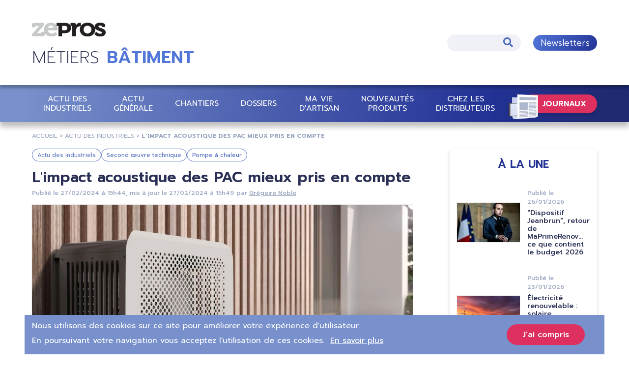

--- FILE ---
content_type: text/html; charset=UTF-8
request_url: https://bati.zepros.fr/actus-metiers/impact-acoustique-pac-mieux-pris-compte
body_size: 109784
content:


<!DOCTYPE html>
<html lang="fr" dir="ltr" prefix="og: https://ogp.me/ns#">
<head>
  <meta charset="utf-8" />
<noscript><style>form.antibot * :not(.antibot-message) { display: none !important; }</style>
</noscript><meta name="description" content="Les pompes à chaleur se déploient partout sur le territoire et la qualité des installations doit rester le maître mot. Pour évaluer les nuisances potentielles" />
<link rel="canonical" href="https://bati.zepros.fr/actus-metiers/impact-acoustique-pac-mieux-pris-compte" />
<link rel="image_src" href="https://bati.zepros.fr/sites/default/files/2024-02/Poujoulat%20ambiance_bubbles_bicolore.jpg" />
<meta name="referrer" content="origin-when-cross-origin" />
<meta property="og:site_name" content="Zepros" />
<meta property="og:type" content="Article" />
<meta property="og:url" content="https://bati.zepros.fr/actus-metiers/impact-acoustique-pac-mieux-pris-compte" />
<meta property="og:title" content="L&#039;impact acoustique des PAC mieux pris en compte" />
<meta property="og:description" content="Les pompes à chaleur se déploient partout sur le territoire et la qualité des installations doit rester le maître mot. Pour évaluer les nuisances potentielles que pourrait présenter une unité extérieure, l’Afpac a mis au point, avec le concours d’ingénieurs acousticiens, un petit simulateur gratuit. Test." />
<meta property="og:image" content="https://bati.zepros.fr/sites/default/files/2024-02/Poujoulat%20ambiance_bubbles_bicolore.jpg" />
<meta property="og:image:width" content="1200" />
<meta property="article:published_time" content="27/02/2024 - 15h49" />
<meta name="twitter:card" content="summary" />
<meta name="twitter:description" content="Les pompes à chaleur se déploient partout sur le territoire et la qualité des installations doit rester le maître mot. Pour évaluer les nuisances potentielles que pourrait présenter une unité extérieure, l’Afpac a mis au point, avec le concours d’ingénieurs acousticiens, un petit simulateur gratuit. Test." />
<meta name="twitter:title" content="L&#039;impact acoustique des PAC mieux pris en compte" />
<meta name="twitter:image" content="https://bati.zepros.fr/sites/default/files/2024-02/Poujoulat%20ambiance_bubbles_bicolore.jpg" />
<meta name="twitter:image:alt" content="Poujoulat ambiance_bubbles_bicolore.jpg" />
<link rel="alternate" hreflang="x-default" href="https://bati.zepros.fr/actus-metiers/impact-acoustique-pac-mieux-pris-compte" />
<meta name="Generator" content="Drupal 10 (https://www.drupal.org)" />
<meta name="MobileOptimized" content="width" />
<meta name="HandheldFriendly" content="true" />
<meta name="viewport" content="width=device-width, initial-scale=1.0" />
<script type="application/ld+json">{
    "@context": "https://schema.org",
    "@graph": [
        {
            "@type": "NewsArticle",
            "@id": "https://bati.zepros.fr/actus-metiers/impact-acoustique-pac-mieux-pris-compte",
            "headline": "L\u0027impact acoustique des PAC mieux pris en compte",
            "name": "L\u0027impact acoustique des PAC mieux pris en compte",
            "about": [
                "Actu des industriels",
                "Second œuvre technique",
                "Pompe à chaleur"
            ],
            "description": "Les pompes à chaleur se déploient partout sur le territoire et la qualité des installations doit rester le maître mot. Pour évaluer les nuisances potentielles que pourrait présenter une unité extérieure, l’Afpac a mis au point, avec le concours d’ingénieurs acousticiens, un petit simulateur gratuit. Test.",
            "image": {
                "@type": "ImageObject",
                "representativeOfPage": "True",
                "url": [
                    "https://bati.zepros.fr/sites/default/files/styles/schema_org_16_9/public/2024-02/Poujoulat%20ambiance_bubbles_bicolore.jpg?h=21f242f7\u0026itok=d-ZrE8oV",
                    "https://bati.zepros.fr/sites/default/files/styles/schema_org_4_3/public/2024-02/Poujoulat%20ambiance_bubbles_bicolore.jpg?h=21f242f7\u0026itok=cy-PZT64",
                    "https://bati.zepros.fr/sites/default/files/styles/schema_org_1_1/public/2024-02/Poujoulat%20ambiance_bubbles_bicolore.jpg?h=21f242f7\u0026itok=-lsmmBcx"
                ]
            },
            "datePublished": "2024-02-27T15:49:20+0100",
            "dateModified": "2024-02-27T15:49:20+0100",
            "hasPart": {
                "@type": "WebPageElement",
                "isAccessibleForFree": "True"
            },
            "isAccessibleForFree": "True",
            "author": {
                "@type": "Person",
                "@id": "https://bati.zepros.fr/la-redaction/40",
                "name": "Grégoire Noble",
                "url": "https://bati.zepros.fr/la-redaction/40"
            },
            "publisher": {
                "@type": "NewsMediaOrganization",
                "@id": "https://bati.zepros.fr/",
                "name": "Zepros BÂTIMENT",
                "url": "https://bati.zepros.fr/"
            },
            "mainEntityOfPage": "https://bati.zepros.fr/actus-metiers/impact-acoustique-pac-mieux-pris-compte"
        },
        {
            "@type": "Organization",
            "@id": "https://bati.zepros.fr/actus-metiers/impact-acoustique-pac-mieux-pris-compte",
            "name": "Zepros",
            "url": "https://bati.zepros.fr/"
        },
        {
            "@type": "WebSite",
            "@id": "https://bati.zepros.fr/actus-metiers/impact-acoustique-pac-mieux-pris-compte",
            "name": "Zepros",
            "url": "https://bati.zepros.fr/"
        }
    ]
}</script>
<meta name="robots" content="max-image-preview:large" />
<link rel="icon" href="/themes/contrib/zepros_theme/favicon.ico" type="image/vnd.microsoft.icon" />
<script src="/sites/default/files/google_tag/zepros_batiment/google_tag.script.js?t9b4dj" defer></script>
<script>window.a2a_config=window.a2a_config||{};a2a_config.callbacks=[];a2a_config.overlays=[];a2a_config.templates={};</script>

    <title>L&#039;impact acoustique des PAC mieux pris en compte</title>
    <link rel="stylesheet" media="all" href="/sites/default/files/css/css_LxJuJsGXwHcd7qfVcoXgANgQxIw7V4x840h2snxbZzQ.css?delta=0&amp;language=fr&amp;theme=zepros_theme&amp;include=[base64]" />
<link rel="stylesheet" media="all" href="/sites/default/files/css/css_-tc_ck63XF6wDZ7S2U4sWUUP2cL9BgpD1N-6O8QCZaI.css?delta=1&amp;language=fr&amp;theme=zepros_theme&amp;include=[base64]" />

      
                  <link rel="preconnect" href="https://kit.fontawesome.com/" crossorigin="anonymous">
                  <link rel="preconnect" href="https://fonts.googleapis.com" crossorigin="anonymous">
                  <link rel="preconnect" href="https://fonts.gstatic.com" crossorigin="anonymous">
                  <link rel="preconnect" href="https://youtu.be" crossorigin="anonymous">
                  <link rel="preconnect" href="https://www.youtube.com" crossorigin="anonymous">
                  <link rel="preconnect" href="https://www.gstatic.com/" crossorigin="anonymous">
                  <link rel="preconnect" href="https://static.doubleclick.net" crossorigin="anonymous">
                  <link rel="preconnect" href="https://static.addtoany.com" crossorigin="anonymous">
                  <link rel="preconnect" href="https://ajax.googleapis.com" crossorigin="anonymous">
                <link rel="preload" as="style" onload="this.onload=null;this.rel='stylesheet'"
              href="https://fonts.googleapis.com/css2?family=Prompt:ital,wght@0,100;0,200;0,300;0,400;0,500;0,600;0,700;0,800;0,900;1,100;1,200;1,300;1,400;1,500;1,600;1,700;1,800;1,900&display=swap"
        >
                </head>
<body class="path-node page-node-type-article">
<a href="#main-content" class="visually-hidden focusable skip-link">
  Aller au contenu principal
</a>
<noscript><iframe src="https://www.googletagmanager.com/ns.html?id=GTM-WRN3Q6X" height="0" width="0" style="display:none;visibility:hidden"></iframe></noscript>
  <div class="dialog-off-canvas-main-canvas" data-off-canvas-main-canvas>
    
<div class="layout-container ">

  <header role="banner">
      <div class="region region-header">
    <div id="block-zepros-theme-branding" class="block block-system block-system-branding-block">
  
    
        <a href="/" rel="home" class="site-logo">
      <img src="/themes/contrib/zepros_theme/logo.svg" alt="Accueil" />
    </a>
        <div class="site-name">
      <a href="/" rel="home">Zepros</a>
    </div>
        <div class="site-slogan">BÂTIMENT</div>
  </div>
<div class="views-exposed-form bef-exposed-form block-search block block-views block-views-exposed-filter-blocksearch-page-1" data-bef-auto-submit-full-form="" data-bef-auto-submit="" data-bef-auto-submit-delay="1500" data-drupal-selector="views-exposed-form-search-page-1" id="block-formulaireexposesearchpage-1-2">
  
    
      <form action="/recherche" method="get" id="views-exposed-form-search-page-1" accept-charset="UTF-8">
  <div class="form--inline clearfix">
  <div class="js-form-item form-item js-form-type-textfield form-type-textfield js-form-item-search-api-fulltext form-item-search-api-fulltext">
      <label for="edit-search-api-fulltext">Rechercher :</label>
        <input data-bef-auto-submit-exclude="" data-drupal-selector="edit-search-api-fulltext" type="text" id="edit-search-api-fulltext" name="search_api_fulltext" value="" size="30" maxlength="128" class="form-text" />

        </div>
<fieldset data-drupal-selector="edit-sort-bef-combine" id="edit-sort-bef-combine--wrapper" class="fieldgroup form-composite js-form-item form-item js-form-wrapper form-wrapper">
      <legend>
    <span class="fieldset-legend">Trier par</span>
  </legend>
  <div class="fieldset-wrapper">
                <div id="edit-sort-bef-combine" class="form-radios"><div class="form-radios">
                  <div class="js-form-item form-item js-form-type-radio form-type-radio js-form-item-sort-bef-combine form-item-sort-bef-combine">
        <input data-drupal-selector="edit-sort-bef-combine-search-api-relevance-desc" type="radio" id="edit-sort-bef-combine-search-api-relevance-desc" name="sort_bef_combine" value="search_api_relevance_DESC" checked="checked" class="form-radio" />

        <label for="edit-sort-bef-combine-search-api-relevance-desc" class="option">Pertinence</label>
      </div>

                    <div class="js-form-item form-item js-form-type-radio form-type-radio js-form-item-sort-bef-combine form-item-sort-bef-combine">
        <input data-drupal-selector="edit-sort-bef-combine-created-desc" type="radio" id="edit-sort-bef-combine-created-desc" name="sort_bef_combine" value="created_DESC" class="form-radio" />

        <label for="edit-sort-bef-combine-created-desc" class="option">Date</label>
      </div>

      </div>
</div>

          </div>
</fieldset>
<div data-drupal-selector="edit-actions" class="form-actions js-form-wrapper form-wrapper" id="edit-actions">

<button  data-bef-auto-submit-click="" data-drupal-selector="edit-submit-search" type="submit" id="edit-submit-search" value="Appliquer" class="button js-form-submit form-submit fa fa-search" >
  Appliquer
  
</button>
</div>

</div>

</form>

  </div>
<nav role="navigation"
                 id="block-newsletter" class="block-lien-nl block block-menu navigation menu--newsletter">
                        
                

        <ul class="menu">
                  <li class="menu-item newsletters">
        <a href="/abonnements">Newsletters</a>
              </li>
      </ul>
    


    </nav>

  </div>

  </header>

    <div class="menu-mobile-trigger">
    <div class="stripe-menu-mob"></div>
    <div class="stripe-menu-mob"></div>
    <div class="stripe-menu-mob"></div>
    <i class="fas fa-times"></i></div>
  <div class="region region-primary-menu">
    <nav role="navigation"
                 id="block-zepros-theme-main-menu" class="block block-menu navigation menu--main">
                        
                

        <ul class="menu">
                  <li class="journaux-trigger fa fa-chevron-up menu-item journaux">
        <span>Journaux</span>
              </li>
                <li class="menu-item menu-item--expanded actu-des-industriels">
        <a href="/actu-industriels" data-drupal-link-system-path="taxonomy/term/1">Actu des industriels</a>
                            <ul class="menu">
                    <li class="menu-item gros-œuvre">
        <a href="/actu-industriels/gros-oeuvre" data-drupal-link-system-path="taxonomy/term/5">Gros-Œuvre</a>
              </li>
                <li class="menu-item second-œuvre-technique">
        <a href="/actu-industriels/second-oeuvre-technique" data-drupal-link-system-path="taxonomy/term/6">Second-Œuvre Technique</a>
              </li>
                <li class="menu-item second-œuvre-finition">
        <a href="/actu-industriels/second-oeuvre-finition" data-drupal-link-system-path="taxonomy/term/22">Second-Œuvre Finition</a>
              </li>
      </ul>
    
              </li>
                <li class="menu-item actu-générale">
        <a href="/actu-generale" data-drupal-link-system-path="taxonomy/term/2">Actu Générale</a>
              </li>
                <li class="menu-item chantiers">
        <a href="/chantiers" data-drupal-link-system-path="taxonomy/term/11">Chantiers</a>
              </li>
                <li class="menu-item dossiers">
        <a href="/dossiers" data-drupal-link-system-path="taxonomy/term/12">Dossiers</a>
              </li>
                <li class="menu-item ma-vie-dartisan">
        <a href="/ma-vie-artisan" data-drupal-link-system-path="taxonomy/term/3">Ma vie d&#039;artisan</a>
              </li>
                <li class="menu-item nouveautés-produits">
        <a href="/nouveautes-produits" data-drupal-link-system-path="taxonomy/term/4">Nouveautés Produits</a>
              </li>
                <li class="menu-item chez-les-distributeurs">
        <a href="/chez-distributeurs" data-drupal-link-system-path="taxonomy/term/13">Chez les distributeurs</a>
              </li>
      </ul>
    


    </nav>


<div class="views-element-container block-header-journaux block block-views block-views-blockjournaux-block-2" id="block-views-block-journaux-block-2">
  
    
      <div>


<div class="view view-journaux view-id-journaux view-display-id-block_2 js-view-dom-id-38ad5390aa7682cae9d1e4f716accdad8243e79d70caac7c881556972cea018f">
  
    
      
      <div class="view-content">
          <div class="views-row"><div data-history-node-id="7125" class="node node--type-journal node--view-mode-mini-teaser ds-1col clearfix">

  

  


            <div class="field field--name-field-image field--type-entity-reference field--label-hidden field__item"><a href="https://bati.zepros.fr/journaux/bati/numeros/bati-132"><article class="media media--type-image media--view-mode-journaux">
  
      
  <div class="field field--name-field-media-image field--type-image field--label-visually_hidden">
    <div class="field__label visually-hidden">Image</div>
              <div class="field__item">    <picture>
                  <source srcset="/sites/default/files/styles/jounaux_desktop/public/journaux/15867/page-1.webp?itok=2FJggnip 1x, /sites/default/files/styles/journaux_retina/public/journaux/15867/page-1.webp?itok=-vnvLfDk 2x" media="(min-width: 576px)" type="image/webp" width="203" height="255"/>
              <source srcset="/sites/default/files/styles/jounaux_desktop/public/journaux/15867/page-1.webp?itok=2FJggnip 1x, /sites/default/files/styles/journaux_retina/public/journaux/15867/page-1.webp?itok=-vnvLfDk 2x" media="(max-width: 575.98px)" type="image/webp" width="203" height="255"/>
              <source srcset="/sites/default/files/styles/jounaux_desktop/public/journaux/15867/page-1.jpg?itok=2FJggnip 1x, /sites/default/files/styles/journaux_retina/public/journaux/15867/page-1.jpg?itok=-vnvLfDk 2x" media="(min-width: 576px)" type="image/jpeg" width="203" height="255"/>
              <source srcset="/sites/default/files/styles/jounaux_desktop/public/journaux/15867/page-1.jpg?itok=2FJggnip 1x, /sites/default/files/styles/journaux_retina/public/journaux/15867/page-1.jpg?itok=-vnvLfDk 2x" media="(max-width: 575.98px)" type="image/jpeg" width="203" height="255"/>
                  


<img loading="eager" width="203" height="255" src="/sites/default/files/styles/jounaux_desktop/public/journaux/15867/page-1.jpg?itok=2FJggnip" alt="Bati 132" title="Bati 132" />

  </picture>

</div>
          </div>

  </article>
</a></div>
      


            <div class="field field--name-node-link field--type-ds field--label-hidden field__item"><a href="https://bati.zepros.fr/journaux/bati/numeros/bati-132">Lire</a></div>
      

</div>

</div>
    <div class="views-row"><div data-history-node-id="7068" class="node node--type-journal node--view-mode-mini-teaser ds-1col clearfix">

  

  


            <div class="field field--name-field-image field--type-entity-reference field--label-hidden field__item"><a href="https://bati.zepros.fr/journaux/negoce/numeros/negoce-53"><article class="media media--type-image media--view-mode-journaux">
  
      
  <div class="field field--name-field-media-image field--type-image field--label-visually_hidden">
    <div class="field__label visually-hidden">Image</div>
              <div class="field__item">    <picture>
                  <source srcset="/sites/default/files/styles/jounaux_desktop/public/journaux/15779/page-1.webp?itok=VrcCbzLh 1x, /sites/default/files/styles/journaux_retina/public/journaux/15779/page-1.webp?itok=1N7wM_fj 2x" media="(min-width: 576px)" type="image/webp" width="203" height="255"/>
              <source srcset="/sites/default/files/styles/jounaux_desktop/public/journaux/15779/page-1.webp?itok=VrcCbzLh 1x, /sites/default/files/styles/journaux_retina/public/journaux/15779/page-1.webp?itok=1N7wM_fj 2x" media="(max-width: 575.98px)" type="image/webp" width="203" height="255"/>
              <source srcset="/sites/default/files/styles/jounaux_desktop/public/journaux/15779/page-1.jpg?itok=VrcCbzLh 1x, /sites/default/files/styles/journaux_retina/public/journaux/15779/page-1.jpg?itok=1N7wM_fj 2x" media="(min-width: 576px)" type="image/jpeg" width="203" height="255"/>
              <source srcset="/sites/default/files/styles/jounaux_desktop/public/journaux/15779/page-1.jpg?itok=VrcCbzLh 1x, /sites/default/files/styles/journaux_retina/public/journaux/15779/page-1.jpg?itok=1N7wM_fj 2x" media="(max-width: 575.98px)" type="image/jpeg" width="203" height="255"/>
                  


<img loading="eager" width="203" height="255" src="/sites/default/files/styles/jounaux_desktop/public/journaux/15779/page-1.jpg?itok=VrcCbzLh" alt="Négoce 53" title="Négoce 53" />

  </picture>

</div>
          </div>

  </article>
</a></div>
      


            <div class="field field--name-node-link field--type-ds field--label-hidden field__item"><a href="https://bati.zepros.fr/journaux/negoce/numeros/negoce-53">Lire</a></div>
      

</div>

</div>
    <div class="views-row"><div data-history-node-id="7046" class="node node--type-journal node--view-mode-mini-teaser ds-1col clearfix">

  

  


            <div class="field field--name-field-image field--type-entity-reference field--label-hidden field__item"><a href="https://bati.zepros.fr/journaux/reno/numeros/reno-9"><article class="media media--type-image media--view-mode-journaux">
  
      
  <div class="field field--name-field-media-image field--type-image field--label-visually_hidden">
    <div class="field__label visually-hidden">Image</div>
              <div class="field__item">    <picture>
                  <source srcset="/sites/default/files/styles/jounaux_desktop/public/journaux/15737/page-1.webp?itok=W5uo1viS 1x, /sites/default/files/styles/journaux_retina/public/journaux/15737/page-1.webp?itok=rgx7mSWT 2x" media="(min-width: 576px)" type="image/webp" width="203" height="255"/>
              <source srcset="/sites/default/files/styles/jounaux_desktop/public/journaux/15737/page-1.webp?itok=W5uo1viS 1x, /sites/default/files/styles/journaux_retina/public/journaux/15737/page-1.webp?itok=rgx7mSWT 2x" media="(max-width: 575.98px)" type="image/webp" width="203" height="255"/>
              <source srcset="/sites/default/files/styles/jounaux_desktop/public/journaux/15737/page-1.jpg?itok=W5uo1viS 1x, /sites/default/files/styles/journaux_retina/public/journaux/15737/page-1.jpg?itok=rgx7mSWT 2x" media="(min-width: 576px)" type="image/jpeg" width="203" height="255"/>
              <source srcset="/sites/default/files/styles/jounaux_desktop/public/journaux/15737/page-1.jpg?itok=W5uo1viS 1x, /sites/default/files/styles/journaux_retina/public/journaux/15737/page-1.jpg?itok=rgx7mSWT 2x" media="(max-width: 575.98px)" type="image/jpeg" width="203" height="255"/>
                  


<img loading="eager" width="203" height="255" src="/sites/default/files/styles/jounaux_desktop/public/journaux/15737/page-1.jpg?itok=W5uo1viS" alt="Réno 9" title="Réno 9" />

  </picture>

</div>
          </div>

  </article>
</a></div>
      


            <div class="field field--name-node-link field--type-ds field--label-hidden field__item"><a href="https://bati.zepros.fr/journaux/reno/numeros/reno-9">Lire</a></div>
      

</div>

</div>
    <div class="views-row"><div data-history-node-id="6989" class="node node--type-journal node--view-mode-mini-teaser ds-1col clearfix">

  

  


            <div class="field field--name-field-image field--type-entity-reference field--label-hidden field__item"><a href="https://bati.zepros.fr/journaux/energie/numeros/energie-93"><article class="media media--type-image media--view-mode-journaux">
  
      
  <div class="field field--name-field-media-image field--type-image field--label-visually_hidden">
    <div class="field__label visually-hidden">Image</div>
              <div class="field__item">    <picture>
                  <source srcset="/sites/default/files/styles/jounaux_desktop/public/journaux/15628/page-1.webp?itok=lmoXsm8L 1x, /sites/default/files/styles/journaux_retina/public/journaux/15628/page-1.webp?itok=0xID_mvk 2x" media="(min-width: 576px)" type="image/webp" width="203" height="255"/>
              <source srcset="/sites/default/files/styles/jounaux_desktop/public/journaux/15628/page-1.webp?itok=lmoXsm8L 1x, /sites/default/files/styles/journaux_retina/public/journaux/15628/page-1.webp?itok=0xID_mvk 2x" media="(max-width: 575.98px)" type="image/webp" width="203" height="255"/>
              <source srcset="/sites/default/files/styles/jounaux_desktop/public/journaux/15628/page-1.jpg?itok=lmoXsm8L 1x, /sites/default/files/styles/journaux_retina/public/journaux/15628/page-1.jpg?itok=0xID_mvk 2x" media="(min-width: 576px)" type="image/jpeg" width="203" height="255"/>
              <source srcset="/sites/default/files/styles/jounaux_desktop/public/journaux/15628/page-1.jpg?itok=lmoXsm8L 1x, /sites/default/files/styles/journaux_retina/public/journaux/15628/page-1.jpg?itok=0xID_mvk 2x" media="(max-width: 575.98px)" type="image/jpeg" width="203" height="255"/>
                  


<img loading="eager" width="203" height="255" src="/sites/default/files/styles/jounaux_desktop/public/journaux/15628/page-1.jpg?itok=lmoXsm8L" alt="Énergie 93" title="Énergie 93" />

  </picture>

</div>
          </div>

  </article>
</a></div>
      


            <div class="field field--name-node-link field--type-ds field--label-hidden field__item"><a href="https://bati.zepros.fr/journaux/energie/numeros/energie-93">Lire</a></div>
      

</div>

</div>
    <div class="views-row"><div data-history-node-id="6855" class="node node--type-journal node--view-mode-mini-teaser ds-1col clearfix">

  

  


            <div class="field field--name-field-image field--type-entity-reference field--label-hidden field__item"><a href="https://bati.zepros.fr/journaux/safety/numeros/safety-23"><article class="media media--type-image media--view-mode-journaux">
  
      
  <div class="field field--name-field-media-image field--type-image field--label-visually_hidden">
    <div class="field__label visually-hidden">Image</div>
              <div class="field__item">    <picture>
                  <source srcset="/sites/default/files/styles/jounaux_desktop/public/journaux/15269/page-1.webp?itok=goDDt56l 1x, /sites/default/files/styles/journaux_retina/public/journaux/15269/page-1.webp?itok=lQOzxFZ7 2x" media="(min-width: 576px)" type="image/webp" width="203" height="255"/>
              <source srcset="/sites/default/files/styles/jounaux_desktop/public/journaux/15269/page-1.webp?itok=goDDt56l 1x, /sites/default/files/styles/journaux_retina/public/journaux/15269/page-1.webp?itok=lQOzxFZ7 2x" media="(max-width: 575.98px)" type="image/webp" width="203" height="255"/>
              <source srcset="/sites/default/files/styles/jounaux_desktop/public/journaux/15269/page-1.jpg?itok=goDDt56l 1x, /sites/default/files/styles/journaux_retina/public/journaux/15269/page-1.jpg?itok=lQOzxFZ7 2x" media="(min-width: 576px)" type="image/jpeg" width="203" height="255"/>
              <source srcset="/sites/default/files/styles/jounaux_desktop/public/journaux/15269/page-1.jpg?itok=goDDt56l 1x, /sites/default/files/styles/journaux_retina/public/journaux/15269/page-1.jpg?itok=lQOzxFZ7 2x" media="(max-width: 575.98px)" type="image/jpeg" width="203" height="255"/>
                  


<img loading="eager" width="203" height="255" src="/sites/default/files/styles/jounaux_desktop/public/journaux/15269/page-1.jpg?itok=goDDt56l" alt="Safety 23" title="Safety 23" />

  </picture>

</div>
          </div>

  </article>
</a></div>
      


            <div class="field field--name-node-link field--type-ds field--label-hidden field__item"><a href="https://bati.zepros.fr/journaux/safety/numeros/safety-23">Lire</a></div>
      

</div>

</div>

    </div>
  
            <div class="view-footer">
      <a href="/abonnements">Abonnez-vous gratuitement</a>
<a href="/journaux">Découvrez tous nos journaux</a>
    </div>
    </div>
</div>

  </div>

  </div>

  

    <div class="region region-breadcrumb">
    <div id="block-zepros-theme-breadcrumbs" class="block block-system block-system-breadcrumb-block">
  
    
      

  <nav class="breadcrumb" role="navigation">
    <ol>
              <li>
                      <a href="/">Accueil</a>
                  </li>
              <li>
                      <a href="/actu-industriels">Actu Des Industriels</a>
                  </li>
              <li>
                      L&#039;impact acoustique des PAC mieux pris en compte
                  </li>
          </ol>
  </nav>

  </div>

  </div>


    <div class="region region-highlighted">
    <div data-drupal-messages-fallback class="hidden"></div>

  </div>


  

  <main role="main">
    
    <div class="layout-content">
        <div class="region region-content">
    


  <div data-history-node-id="5531" class="node node--type-article node--view-mode-full ds-1col clearfix">

  

  


<div  class="group-tags">
    


            <div class="field field--name-field-rubrique field--type-entity-reference field--label-hidden field__item"><a href="/actu-industriels" hreflang="fr">Actu des industriels</a></div>
      


      <div class="field field--name-field-sujets field--type-entity-reference field--label-hidden field__items">
              <div class="field__item"><a href="/second-oeuvre-technique" hreflang="fr">Second œuvre technique</a></div>
              <div class="field__item"><a href="/pompe-chaleur" hreflang="fr">Pompe à chaleur</a></div>
          </div>
  
  </div>




            <div class="clearfix text-formatted field field--name-node-title field--type-ds field--label-hidden field__item"><h1>
  L&#039;impact acoustique des PAC mieux pris en compte
</h1>
</div>
      


<div  class="group-date-auteur">
    

            <div class="field field--name-node-post-date field--type-ds field--label-hidden field__item"><span>Publié le </span>27/02/2024 à 15h44</div>
      

            <div class="field field--name-node-changed-date field--type-ds field--label-hidden field__item"><span>, mis à jour le </span>27/02/2024 à 15h49</div>
      



                    <div class="field field--name-node-author field--type-ds field--label-hidden field__item"><a href="/la-redaction/40">Grégoire Noble</a></div>
            
  </div>

            <div class="field field--name-field-image field--type-entity-reference field--label-hidden field__item"><article class="media media--type-image media--view-mode-article-header">
  
      
  <div class="field field--name-field-media-image field--type-image field--label-visually_hidden">
    <div class="field__label visually-hidden">Image</div>
              <div class="field__item">    <picture>
                  <source srcset="/sites/default/files/styles/discover/public/2024-02/Poujoulat%20ambiance_bubbles_bicolore.webp?itok=HaR2YrZo 1x, /sites/default/files/styles/discover_retina/public/2024-02/Poujoulat%20ambiance_bubbles_bicolore.webp?itok=uJg7jprr 2x" media="(min-width: 3000px)" type="image/webp" width="569" height="441"/>
              <source srcset="/sites/default/files/styles/article_full_desktop_760_470_/public/2024-02/Poujoulat%20ambiance_bubbles_bicolore.webp?h=21f242f7&amp;itok=hmtRqhLA 1x, /sites/default/files/styles/article_full_desktop_retina/public/2024-02/Poujoulat%20ambiance_bubbles_bicolore.webp?h=21f242f7&amp;itok=l13tDF6b 2x" media="(min-width: 576px)" type="image/webp" width="775" height="441"/>
              <source srcset="/sites/default/files/styles/article_full_mobile_380_235/public/2024-02/Poujoulat%20ambiance_bubbles_bicolore.webp?h=21f242f7&amp;itok=iMKBNEBP 1x, /sites/default/files/styles/article_full_mobile_retina/public/2024-02/Poujoulat%20ambiance_bubbles_bicolore.webp?h=21f242f7&amp;itok=EIPEcNee 2x" media="(max-width: 575.98px)" type="image/webp" width="380" height="235"/>
              <source srcset="/sites/default/files/styles/discover/public/2024-02/Poujoulat%20ambiance_bubbles_bicolore.jpg?itok=HaR2YrZo 1x, /sites/default/files/styles/discover_retina/public/2024-02/Poujoulat%20ambiance_bubbles_bicolore.jpg?itok=uJg7jprr 2x" media="(min-width: 3000px)" type="image/jpeg" width="569" height="441"/>
              <source srcset="/sites/default/files/styles/article_full_desktop_760_470_/public/2024-02/Poujoulat%20ambiance_bubbles_bicolore.jpg?h=21f242f7&amp;itok=hmtRqhLA 1x, /sites/default/files/styles/article_full_desktop_retina/public/2024-02/Poujoulat%20ambiance_bubbles_bicolore.jpg?h=21f242f7&amp;itok=l13tDF6b 2x" media="(min-width: 576px)" type="image/jpeg" width="775" height="441"/>
              <source srcset="/sites/default/files/styles/article_full_mobile_380_235/public/2024-02/Poujoulat%20ambiance_bubbles_bicolore.jpg?h=21f242f7&amp;itok=iMKBNEBP 1x, /sites/default/files/styles/article_full_mobile_retina/public/2024-02/Poujoulat%20ambiance_bubbles_bicolore.jpg?h=21f242f7&amp;itok=EIPEcNee 2x" media="(max-width: 575.98px)" type="image/jpeg" width="380" height="235"/>
                  


<img loading="eager" width="380" height="235" src="/sites/default/files/styles/article_full_mobile_380_235/public/2024-02/Poujoulat%20ambiance_bubbles_bicolore.jpg?h=21f242f7&amp;itok=iMKBNEBP" alt="Caisson pompe à chaleur" />

  </picture>

</div>
          </div>



<div  class="group-legend-copyright">
    


            <div class="field field--name-field-copyright field--type-string field--label-hidden field__item">Poujoulat</div>
      
  </div>

  </article>
</div>
      



            <div class="clearfix text-formatted field field--name-field-chapo field--type-text-long field--label-hidden field__item"><p>Les pompes à chaleur se déploient partout sur le territoire et la qualité des installations doit rester le maître mot. Pour évaluer les nuisances potentielles que pourrait présenter une unité extérieure, l’Afpac a mis au point, avec le concours d’ingénieurs acousticiens, un petit simulateur gratuit. Test.</p></div>
      




    <div class="a2a_wrapper"><span class="label-a2a top">Partager sur</span><span class="a2a_kit a2a_kit_size_32 addtoany_list" data-a2a-url="https://bati.zepros.fr/actus-metiers/impact-acoustique-pac-mieux-pris-compte"
            data-a2a-title="L&#039;impact acoustique des PAC mieux pris en compte"><a class="a2a_button_linkedin"></a><a class="a2a_button_facebook"></a><a class="a2a_button_twitter"></a><a class="a2a_dd addtoany_share"
           href="https://www.addtoany.com/share#url=https%3A%2F%2Fbati.zepros.fr%2Factus-metiers%2Fimpact-acoustique-pac-mieux-pris-compte&amp;title=L%27impact%20acoustique%20des%20PAC%20mieux%20pris%20en%20compte"></a></span></div>

      <div class="field field--name-field-paragraphs field--type-entity-reference-revisions field--label-hidden field__items">
              <div class="field__item">

  <div class="paragraph paragraph--type--texte paragraph--view-mode--default">
          
            <div class="clearfix text-formatted field field--name-field-texte field--type-text-long field--label-hidden field__item"><p>Les pompes à chaleur sont pleines de qualité à tel point que certains veulent en faire la panacée de la transition énergétique. Ce déploiement très rapide de millions de machines sur tout le territoire amène forcément des questions de qualité des installations. Car les unités extérieures, avec leurs compresseurs et leurs ventilateurs, peuvent générer du bruit et troubler la quiétude du voisinage, notamment lors des chaudes nuits d’été. Cette nuisance potentielle – qui touche un nombre très faible d’installations, peut-être 0,1 % des cas estime l’Afpac – a suscité le développement d’un outil simple et gratuit, à destination des seuls professionnels. Une Web app qui s’utilise de manière préventive, lors de la première visite sur site, avant devis, afin d’éviter toute action curative par la suite.</p><p>Christel Mollé, vice-président de l’Afpac, explique : « <em>C’est simple d’utilisation et cela permet d’éduquer les installateurs aux aspects acoustiques. Mais attention, cet outil ne remplacera pas une étude acoustique menée par des ingénieurs acousticiens !</em> » L’application utilise le micro d’un smartphone pour capter le bruit ambiant (« résiduel ») avant l’installation d’une PAC. L’installateur doit d’abord sélectionner le type d’environnement (rural, péri-urbain, zone où le bruit est strictement contrôlé comme autour des hôpitaux…) ce qui donne des valeurs de référence. Puis il choisit ensuite le niveau de puissance acoustique de la PAC qu’il se propose d’installer. Selon la marque et le modèle, toutes les valeurs sont certifiées par les constructeurs et disponibles dans une base de données commune, remise à jour mensuellement. Le professionnel doit définir la configuration spatiale de l’installation (dans le jardin, sur une terrasse, contre un mur, dans un angle, au cœur d’une cour intérieure…), ce qui influera sur le résultat final en raison du phénomène de réverbération sur les surfaces planes. Il renseignera également la présence (ou non) d’un traitement acoustique tel que la présence sur le mur d’un matériau absorbant capable d’atténuer le bruit. Enfin, il choisira la distance au voisinage en mètres, afin d’évaluer la « pression acoustique » ressentie.</p></div>
      
      </div>
</div>
              <div class="field__item">

    <div class="paragraph paragraph--type--photo-interne paragraph--view-mode--default">
                                    
      <div class="field field--name-field-image-paragraph field--type-entity-reference field--label-hidden field__items">
              <div class="field__item"><article class="media media--type-image media--view-mode-photo">
  
      
  <div class="field field--name-field-media-image field--type-image field--label-visually_hidden">
    <div class="field__label visually-hidden">Image</div>
              <div class="field__item">    <picture>
                  <source srcset="/sites/default/files/styles/photo_interne_desktop/public/2024-02/outil%20acoustique%20Afpac.webp?itok=QPGdTLBZ 1x, /sites/default/files/styles/photo_interne_desktop_retina/public/2024-02/outil%20acoustique%20Afpac.webp?itok=DqqociaG 2x" media="(min-width: 576px)" type="image/webp" width="512" height="713"/>
              <source srcset="/sites/default/files/styles/photo_interne_mobile/public/2024-02/outil%20acoustique%20Afpac.webp?itok=280HBUDi 1x, /sites/default/files/styles/photo_interne_mobile_retina/public/2024-02/outil%20acoustique%20Afpac.webp?itok=32MdQUS2 2x" media="(max-width: 575.98px)" type="image/webp" width="380" height="530"/>
              <source srcset="/sites/default/files/styles/photo_interne_desktop/public/2024-02/outil%20acoustique%20Afpac.jpg?itok=QPGdTLBZ 1x, /sites/default/files/styles/photo_interne_desktop_retina/public/2024-02/outil%20acoustique%20Afpac.jpg?itok=DqqociaG 2x" media="(min-width: 576px)" type="image/jpeg" width="512" height="713"/>
              <source srcset="/sites/default/files/styles/photo_interne_mobile/public/2024-02/outil%20acoustique%20Afpac.jpg?itok=280HBUDi 1x, /sites/default/files/styles/photo_interne_mobile_retina/public/2024-02/outil%20acoustique%20Afpac.jpg?itok=32MdQUS2 2x" media="(max-width: 575.98px)" type="image/jpeg" width="380" height="530"/>
                  


<img loading="eager" width="380" height="530" src="/sites/default/files/styles/photo_interne_mobile/public/2024-02/outil%20acoustique%20Afpac.jpg?itok=280HBUDi" alt="Outil acoustique Afpac" />

  </picture>

</div>
          </div>

  </article>
</div>
          </div>
  
                        <div class="group-legend-copyright">
                                            </div>
            </div>
</div>
              <div class="field__item">

  <div class="paragraph paragraph--type--texte paragraph--view-mode--default">
          
            <div class="clearfix text-formatted field field--name-field-texte field--type-text-long field--label-hidden field__item"><p>Une synthèse est éditée instantanément par l’application qui précise si l’installation prévue est conforme ou non au code de l’Environnement. Les dépassements par rapport au bruit ambiant sont particulièrement faibles : +5 dB(A) en journée, et seulement +3 dB(A) autorisés la nuit. Les experts notent toutefois qu’en 10 ans, de gros efforts ont été faits sur les machines qui ont diminué leur impact sonore (-7 dB(A)). Et ils rappellent qu’un cache esthétique en métal n’a pas du tout la même efficacité qu’un encoffrement technique, prévu pour atténuer le son tout en préservant l’aération. L’Afpac souligne que l’outil sera mis à disposition des professionnels (munis de leur Siret) sur son site Internet à compter du 14 mars 2024, la journée dédiée aux pompes à chaleur.</p></div>
      
      </div>
</div>
          </div>
  

  <div class="auteur-end-article">
    



                    <div class="field field--name-node-author field--type-ds field--label-hidden field__item"><a href="/la-redaction/40">Grégoire Noble</a></div>
            
          <div class="auteur-short-description">
        Fort de 13 ans d’expérience dans la presse bâtiment, Grégoire, Rédacteur en chef de Zepros Bâti depuis 2019, est spécialisé dans les matériaux, l’isolation, la charpente, la couverture et les innovations énergétiques.
      </div>
      </div>
  <div class="bottom-article">
    


<div  class="group-tags">
    


            <div class="field field--name-field-rubrique field--type-entity-reference field--label-hidden field__item"><a href="/actu-industriels" hreflang="fr">Actu des industriels</a></div>
      


      <div class="field field--name-field-sujets field--type-entity-reference field--label-hidden field__items">
              <div class="field__item"><a href="/second-oeuvre-technique" hreflang="fr">Second œuvre technique</a></div>
              <div class="field__item"><a href="/pompe-chaleur" hreflang="fr">Pompe à chaleur</a></div>
          </div>
  
  </div>

    




    <div class="a2a_wrapper"><span class="label-a2a top">Partager sur</span><span class="a2a_kit a2a_kit_size_32 addtoany_list" data-a2a-url="https://bati.zepros.fr/actus-metiers/impact-acoustique-pac-mieux-pris-compte"
            data-a2a-title="L&#039;impact acoustique des PAC mieux pris en compte"><a class="a2a_button_linkedin"></a><a class="a2a_button_facebook"></a><a class="a2a_button_twitter"></a><a class="a2a_dd addtoany_share"
           href="https://www.addtoany.com/share#url=https%3A%2F%2Fbati.zepros.fr%2Factus-metiers%2Fimpact-acoustique-pac-mieux-pris-compte&amp;title=L%27impact%20acoustique%20des%20PAC%20mieux%20pris%20en%20compte"></a></span></div>

  </div>

  

<div id="block-inscriptionnewsletter" class="block-inscription-nl block block-block-content block-block-contentf3d632f0-5669-4713-b71d-b8902ef39f9d">
  
    
      


            <div class="field field--name-body field--type-text-with-summary field--label-hidden field__item"><div class="cta-nl"><div class="logo-nl"><i class="fas fa-envelope" aria-hidden="true"></i></div><p>Inscrivez-vous gratuitement à nos newsletters</p><p><a href="/abonnements" rel="noopener noreferrer">S'inscrire</a></p></div></div>
      

  </div>


  
  <div class="field field--name-dynamic-block-fieldnode-suggestion field--type-ds field--label-above">
    <h2 class="field__label">Sur le même sujet</h2>
                  <div class="field__item"><div class="views-element-container">


<div class="view view-suggestion-bottom-ct view-id-suggestion_bottom_ct view-display-id-block_1 js-view-dom-id-f8a5b5021eaf03d0bbb9316ba89db1cbcbf2271c93c972c27ac1637059049ec2 page-">

      <div class="view-content">
                  <div class="views-row">



  
  <div data-history-node-id="7119" class="node node--type-article node--view-mode-rectangle-no-h3 ds-1col clearfix">

  

  
            <div class="field field--name-field-image field--type-entity-reference field--label-hidden field__item"><article class="media media--type-image media--view-mode-rect">
  
      
  <div class="field field--name-field-media-image field--type-image field--label-visually_hidden">
    <div class="field__label visually-hidden">Image</div>
              <div class="field__item">  <a href="/actu-industriels/aquaprint-logiciel-evaluer-empreinte-eau-batiments">  <picture>
                  <source srcset="/sites/default/files/styles/rect_desktio/public/2026-01/aqua%27print.webp?h=665d4375&amp;itok=bm39edrJ 1x, /sites/default/files/styles/rect_desktop_retina/public/2026-01/aqua%27print.webp?h=665d4375&amp;itok=iq8auxmi 2x" media="(min-width: 576px)" type="image/webp" width="128" height="80"/>
              <source srcset="/sites/default/files/styles/rect_desktio/public/2026-01/aqua%27print.jpg?h=665d4375&amp;itok=bm39edrJ 1x, /sites/default/files/styles/rect_desktop_retina/public/2026-01/aqua%27print.jpg?h=665d4375&amp;itok=iq8auxmi 2x" media="(min-width: 576px)" type="image/jpeg" width="128" height="80"/>
                  


<img loading="eager" width="128" height="80" src="/sites/default/files/styles/rect_desktio/public/2026-01/aqua%27print.jpg?h=665d4375&amp;itok=bm39edrJ" alt="Aqua&#039;Print" />

  </picture>
</a>
</div>
          </div>

  </article>
</div>
      


            <div class="field field--name-field-rubrique field--type-entity-reference field--label-hidden field__item"><a href="/actu-industriels" hreflang="fr">Actu des industriels</a></div>
      


      <div class="field field--name-field-sujets field--type-entity-reference field--label-hidden field__items">
              <div class="field__item"><a href="/second-oeuvre-technique" hreflang="fr">Second œuvre technique</a></div>
          </div>
  

            <div class="field field--name-node-post-date field--type-ds field--label-hidden field__item"><span>Publié le </span>26/01/2026 à 10h15</div>
      



            <div class="clearfix text-formatted field field--name-node-title field--type-ds field--label-hidden field__item">  <a href="/actu-industriels/aquaprint-logiciel-evaluer-empreinte-eau-batiments" hreflang="fr">Aqua’PRINT, un logiciel pour évaluer l’empreinte eau des bâtiments</a>
</div>
      

  </div>


</div>

                              
                                                                <div class="views-row">



  
  <div data-history-node-id="7122" class="node node--type-article node--view-mode-rectangle-no-h3 ds-1col clearfix">

  

  
            <div class="field field--name-field-image field--type-entity-reference field--label-hidden field__item"><article class="media media--type-image media--view-mode-rect">
  
      
  <div class="field field--name-field-media-image field--type-image field--label-visually_hidden">
    <div class="field__label visually-hidden">Image</div>
              <div class="field__item">  <a href="/actu-industriels/wavin-renouvelle-ses-tubes-evacuation">  <picture>
                  <source srcset="/sites/default/files/styles/rect_desktio/public/2026-01/wavin%20pvc%2B.webp?h=665d4375&amp;itok=P4Kxvlon 1x, /sites/default/files/styles/rect_desktop_retina/public/2026-01/wavin%20pvc%2B.webp?h=665d4375&amp;itok=PKqAnhJB 2x" media="(min-width: 576px)" type="image/webp" width="128" height="80"/>
              <source srcset="/sites/default/files/styles/rect_desktio/public/2026-01/wavin%20pvc%2B.jpg?h=665d4375&amp;itok=P4Kxvlon 1x, /sites/default/files/styles/rect_desktop_retina/public/2026-01/wavin%20pvc%2B.jpg?h=665d4375&amp;itok=PKqAnhJB 2x" media="(min-width: 576px)" type="image/jpeg" width="128" height="80"/>
                  


<img loading="eager" width="128" height="80" src="/sites/default/files/styles/rect_desktio/public/2026-01/wavin%20pvc%2B.jpg?h=665d4375&amp;itok=P4Kxvlon" alt="Wavin PVC+" />

  </picture>
</a>
</div>
          </div>

  </article>
</div>
      


            <div class="field field--name-field-rubrique field--type-entity-reference field--label-hidden field__item"><a href="/actu-industriels" hreflang="fr">Actu des industriels</a></div>
      


      <div class="field field--name-field-sujets field--type-entity-reference field--label-hidden field__items">
              <div class="field__item"><a href="/second-oeuvre-technique" hreflang="fr">Second œuvre technique</a></div>
          </div>
  

            <div class="field field--name-node-post-date field--type-ds field--label-hidden field__item"><span>Publié le </span>26/01/2026 à 10h00</div>
      



            <div class="clearfix text-formatted field field--name-node-title field--type-ds field--label-hidden field__item">  <a href="/actu-industriels/wavin-renouvelle-ses-tubes-evacuation" hreflang="fr">Wavin renouvelle ses tubes d’évacuation</a>
</div>
      

  </div>


</div>
    <div class="views-row">



  
  <div data-history-node-id="7112" class="node node--type-article node--view-mode-rectangle-no-h3 ds-1col clearfix">

  

  
            <div class="field field--name-field-image field--type-entity-reference field--label-hidden field__item"><article class="media media--type-image media--view-mode-rect">
  
      
  <div class="field field--name-field-media-image field--type-image field--label-visually_hidden">
    <div class="field__label visually-hidden">Image</div>
              <div class="field__item">  <a href="/actu-industriels/watts-relooke-sa-gamme-kits-fixation-robifix">  <picture>
                  <source srcset="/sites/default/files/styles/rect_desktio/public/2026-01/watts%20douche.webp?h=665d4375&amp;itok=W7WHdTOI 1x, /sites/default/files/styles/rect_desktop_retina/public/2026-01/watts%20douche.webp?h=665d4375&amp;itok=ZgccJQO7 2x" media="(min-width: 576px)" type="image/webp" width="128" height="80"/>
              <source srcset="/sites/default/files/styles/rect_desktio/public/2026-01/watts%20douche.jpg?h=665d4375&amp;itok=W7WHdTOI 1x, /sites/default/files/styles/rect_desktop_retina/public/2026-01/watts%20douche.jpg?h=665d4375&amp;itok=ZgccJQO7 2x" media="(min-width: 576px)" type="image/jpeg" width="128" height="80"/>
                  


<img loading="eager" width="128" height="80" src="/sites/default/files/styles/rect_desktio/public/2026-01/watts%20douche.jpg?h=665d4375&amp;itok=W7WHdTOI" alt="Watts douche" />

  </picture>
</a>
</div>
          </div>

  </article>
</div>
      


            <div class="field field--name-field-rubrique field--type-entity-reference field--label-hidden field__item"><a href="/actu-industriels" hreflang="fr">Actu des industriels</a></div>
      


      <div class="field field--name-field-sujets field--type-entity-reference field--label-hidden field__items">
              <div class="field__item"><a href="/second-oeuvre-technique" hreflang="fr">Second œuvre technique</a></div>
          </div>
  

            <div class="field field--name-node-post-date field--type-ds field--label-hidden field__item"><span>Publié le </span>21/01/2026 à 15h00</div>
      



            <div class="clearfix text-formatted field field--name-node-title field--type-ds field--label-hidden field__item">  <a href="/actu-industriels/watts-relooke-sa-gamme-kits-fixation-robifix" hreflang="fr">Watts relooke sa gamme de kits de fixation Robifix</a>
</div>
      

  </div>


</div>

                                                
                                                                <div class="views-row">



  
  <div data-history-node-id="7113" class="node node--type-article node--view-mode-rectangle-no-h3 ds-1col clearfix">

  

  
            <div class="field field--name-field-image field--type-entity-reference field--label-hidden field__item"><article class="media media--type-image media--view-mode-rect">
  
      
  <div class="field field--name-field-media-image field--type-image field--label-visually_hidden">
    <div class="field__label visually-hidden">Image</div>
              <div class="field__item">  <a href="/actu-industriels/ideal-standard-sort-wc-lavant-milieu-gamme-facile-installer">  <picture>
                  <source srcset="/sites/default/files/styles/rect_desktio/public/2026-01/ideal%20standard_0.webp?h=665d4375&amp;itok=TZTVYCsv 1x, /sites/default/files/styles/rect_desktop_retina/public/2026-01/ideal%20standard_0.webp?h=665d4375&amp;itok=GZXOJdXv 2x" media="(min-width: 576px)" type="image/webp" width="128" height="80"/>
              <source srcset="/sites/default/files/styles/rect_desktio/public/2026-01/ideal%20standard_0.jpg?h=665d4375&amp;itok=TZTVYCsv 1x, /sites/default/files/styles/rect_desktop_retina/public/2026-01/ideal%20standard_0.jpg?h=665d4375&amp;itok=GZXOJdXv 2x" media="(min-width: 576px)" type="image/jpeg" width="128" height="80"/>
                  


<img loading="eager" width="128" height="80" src="/sites/default/files/styles/rect_desktio/public/2026-01/ideal%20standard_0.jpg?h=665d4375&amp;itok=TZTVYCsv" alt="Ideal Standard" />

  </picture>
</a>
</div>
          </div>

  </article>
</div>
      


            <div class="field field--name-field-rubrique field--type-entity-reference field--label-hidden field__item"><a href="/actu-industriels" hreflang="fr">Actu des industriels</a></div>
      


      <div class="field field--name-field-sujets field--type-entity-reference field--label-hidden field__items">
              <div class="field__item"><a href="/second-oeuvre-technique" hreflang="fr">Second œuvre technique</a></div>
          </div>
  

            <div class="field field--name-node-post-date field--type-ds field--label-hidden field__item"><span>Publié le </span>21/01/2026 à 14h30</div>
      



            <div class="clearfix text-formatted field field--name-node-title field--type-ds field--label-hidden field__item">  <a href="/actu-industriels/ideal-standard-sort-wc-lavant-milieu-gamme-facile-installer" hreflang="fr">Ideal Standard sort un WC lavant milieu de gamme facile à installer</a>
</div>
      

  </div>


</div>
    <div class="views-row">



  
  <div data-history-node-id="7098" class="node node--type-article node--view-mode-rectangle-no-h3 ds-1col clearfix">

  

  
            <div class="field field--name-field-image field--type-entity-reference field--label-hidden field__item"><article class="media media--type-image media--view-mode-rect">
  
      
  <div class="field field--name-field-media-image field--type-image field--label-visually_hidden">
    <div class="field__label visually-hidden">Image</div>
              <div class="field__item">  <a href="/actu-industriels/catalogue-2026-valentin-place-innovation-ecoresponsabilite-coeur-son-offre">  <picture>
                  <source srcset="/sites/default/files/styles/rect_desktio/public/2026-01/VALENTIN%20catalogue%20--%20resiz%C3%A9.webp?h=665d4375&amp;itok=nF5XzuCa 1x, /sites/default/files/styles/rect_desktop_retina/public/2026-01/VALENTIN%20catalogue%20--%20resiz%C3%A9.webp?h=665d4375&amp;itok=fqcYeXjI 2x" media="(min-width: 576px)" type="image/webp" width="128" height="80"/>
              <source srcset="/sites/default/files/styles/rect_desktio/public/2026-01/VALENTIN%20catalogue%20--%20resiz%C3%A9.jpg?h=665d4375&amp;itok=nF5XzuCa 1x, /sites/default/files/styles/rect_desktop_retina/public/2026-01/VALENTIN%20catalogue%20--%20resiz%C3%A9.jpg?h=665d4375&amp;itok=fqcYeXjI 2x" media="(min-width: 576px)" type="image/jpeg" width="128" height="80"/>
                  


<img loading="eager" width="128" height="80" src="/sites/default/files/styles/rect_desktio/public/2026-01/VALENTIN%20catalogue%20--%20resiz%C3%A9.jpg?h=665d4375&amp;itok=nF5XzuCa" alt="Catalogue 2026 de Valentin, entreprise spécialisée en plomberie et sanitaires" />

  </picture>
</a>
</div>
          </div>

  </article>
</div>
      


            <div class="field field--name-field-rubrique field--type-entity-reference field--label-hidden field__item"><a href="/actu-industriels" hreflang="fr">Actu des industriels</a></div>
      


      <div class="field field--name-field-sujets field--type-entity-reference field--label-hidden field__items">
              <div class="field__item"><a href="/second-oeuvre-technique" hreflang="fr">Second œuvre technique</a></div>
          </div>
  

            <div class="field field--name-node-post-date field--type-ds field--label-hidden field__item"><span>Publié le </span>14/01/2026 à 10h40</div>
      



            <div class="clearfix text-formatted field field--name-node-title field--type-ds field--label-hidden field__item">  <a href="/actu-industriels/catalogue-2026-valentin-place-innovation-ecoresponsabilite-coeur-son-offre" hreflang="fr">Catalogue 2026 : Valentin place l’innovation et l’écoresponsabilité au cœur de son offre</a>
</div>
      

  </div>


</div>
    <div class="views-row">



  
  <div data-history-node-id="7093" class="node node--type-article node--view-mode-rectangle-no-h3 ds-1col clearfix">

  

  
            <div class="field field--name-field-image field--type-entity-reference field--label-hidden field__item"><article class="media media--type-image media--view-mode-rect">
  
      
  <div class="field field--name-field-media-image field--type-image field--label-visually_hidden">
    <div class="field__label visually-hidden">Image</div>
              <div class="field__item">  <a href="/actu-industriels/marion-boisset-prend-direction-marketing-sp-france">  <picture>
                  <source srcset="/sites/default/files/styles/rect_desktio/public/2026-01/marion-boisset-1%20--%20resiz%C3%A9.webp?h=665d4375&amp;itok=VBIVR85E 1x, /sites/default/files/styles/rect_desktop_retina/public/2026-01/marion-boisset-1%20--%20resiz%C3%A9.webp?h=665d4375&amp;itok=ArjVVORO 2x" media="(min-width: 576px)" type="image/webp" width="128" height="80"/>
              <source srcset="/sites/default/files/styles/rect_desktio/public/2026-01/marion-boisset-1%20--%20resiz%C3%A9.jpg?h=665d4375&amp;itok=VBIVR85E 1x, /sites/default/files/styles/rect_desktop_retina/public/2026-01/marion-boisset-1%20--%20resiz%C3%A9.jpg?h=665d4375&amp;itok=ArjVVORO 2x" media="(min-width: 576px)" type="image/jpeg" width="128" height="80"/>
                  


<img loading="eager" width="128" height="80" src="/sites/default/files/styles/rect_desktio/public/2026-01/marion-boisset-1%20--%20resiz%C3%A9.jpg?h=665d4375&amp;itok=VBIVR85E" alt="Marion Boisset directrice marketing S&amp;P France" />

  </picture>
</a>
</div>
          </div>

  </article>
</div>
      


            <div class="field field--name-field-rubrique field--type-entity-reference field--label-hidden field__item"><a href="/actu-industriels" hreflang="fr">Actu des industriels</a></div>
      


      <div class="field field--name-field-sujets field--type-entity-reference field--label-hidden field__items">
              <div class="field__item"><a href="/second-oeuvre-technique" hreflang="fr">Second œuvre technique</a></div>
          </div>
  

            <div class="field field--name-node-post-date field--type-ds field--label-hidden field__item"><span>Publié le </span>13/01/2026 à 15h14</div>
      



            <div class="clearfix text-formatted field field--name-node-title field--type-ds field--label-hidden field__item">  <a href="/actu-industriels/marion-boisset-prend-direction-marketing-sp-france" hreflang="fr">Marion Boisset prend la direction marketing de S&amp;P France</a>
</div>
      

  </div>


</div>

                                        </div>
  
</div></div>
</div>
              </div>


  </div>



  </div>

    </div>

          <aside class="layout-sidebar-second" role="complementary">
          <div class="region region-sidebar-second">
    

<div class="views-element-container block block-views block-views-blocka-la-une-block-2" id="block-views-block-a-la-une-block-2">
  
      <h2>à la une</h2>
    
      <div>


<div class="view view-a-la-une view-id-a_la_une view-display-id-block_2 js-view-dom-id-98e0126b85b82f7ac806c5a23522e58d044948499c00b5e21a34096bf6d0b4bf">
  
    
      <div class="view-header">
      <div class="view view-a-la-une view-id-a_la_une view-display-id-block_9 js-view-dom-id-badd0c8ff0851447e4d8f022999f2e90e730d333d3864336a1f4f4bf9e0f26a1">
  
    
      
      <div class="view-content">
          <div class="views-row">



  
  <div data-history-node-id="7129" class="node node--type-article node--view-mode-liste-no-h3 ds-1col clearfix">

  

  
            <div class="field field--name-field-image field--type-entity-reference field--label-hidden field__item"><article class="media media--type-image media--view-mode-rect">
  
      
  <div class="field field--name-field-media-image field--type-image field--label-visually_hidden">
    <div class="field__label visually-hidden">Image</div>
              <div class="field__item">  <a href="/actu-generale/dispositif-jeanbrun-retour-maprimerenovce-que-contient-budget-2026">  <picture>
                  <source srcset="/sites/default/files/styles/rect_desktio/public/2026-01/S%C3%A9bastien%20Lecornu%201er%20ministre.webp?h=3a84ac05&amp;itok=2lihtOed 1x, /sites/default/files/styles/rect_desktop_retina/public/2026-01/S%C3%A9bastien%20Lecornu%201er%20ministre.webp?h=3a84ac05&amp;itok=sNN4aDnV 2x" media="(min-width: 576px)" type="image/webp" width="128" height="80"/>
              <source srcset="/sites/default/files/styles/rect_desktio/public/2026-01/S%C3%A9bastien%20Lecornu%201er%20ministre.jpeg?h=3a84ac05&amp;itok=2lihtOed 1x, /sites/default/files/styles/rect_desktop_retina/public/2026-01/S%C3%A9bastien%20Lecornu%201er%20ministre.jpeg?h=3a84ac05&amp;itok=sNN4aDnV 2x" media="(min-width: 576px)" type="image/jpeg" width="128" height="80"/>
                  


<img loading="eager" width="128" height="80" src="/sites/default/files/styles/rect_desktio/public/2026-01/S%C3%A9bastien%20Lecornu%201er%20ministre.jpeg?h=3a84ac05&amp;itok=2lihtOed" alt="Sébastien Lecornu" />

  </picture>
</a>
</div>
          </div>

  </article>
</div>
      

            <div class="field field--name-node-post-date field--type-ds field--label-hidden field__item"><span>Publié le </span>26/01/2026</div>
      



            <div class="clearfix text-formatted field field--name-node-title field--type-ds field--label-hidden field__item">  <a href="/actu-generale/dispositif-jeanbrun-retour-maprimerenovce-que-contient-budget-2026" hreflang="fr">&quot;Dispositif Jeanbrun&quot;, retour de MaPrimeRenov…ce que contient le budget 2026</a>
</div>
      

  </div>


</div>

    </div>
  
          </div>

    </div>
      
      <div class="view-content">
          <div class="views-row">



  
  <div data-history-node-id="7126" class="node node--type-article node--view-mode-liste-no-h3 ds-1col clearfix">

  

  
            <div class="field field--name-field-image field--type-entity-reference field--label-hidden field__item"><article class="media media--type-image media--view-mode-rect">
  
      
  <div class="field field--name-field-media-image field--type-image field--label-visually_hidden">
    <div class="field__label visually-hidden">Image</div>
              <div class="field__item">  <a href="/actu-generale/electricite-renouvelable-solaire-largement-tete-eolien-hydroelectricite-coude-coude">  <picture>
                  <source srcset="/sites/default/files/styles/rect_desktio/public/2026-01/%C3%A9lectricit%C3%A9%20renouvelable.webp?h=210f9096&amp;itok=em5hlgRS 1x, /sites/default/files/styles/rect_desktop_retina/public/2026-01/%C3%A9lectricit%C3%A9%20renouvelable.webp?h=210f9096&amp;itok=65hUwTP6 2x" media="(min-width: 576px)" type="image/webp" width="128" height="80"/>
              <source srcset="/sites/default/files/styles/rect_desktio/public/2026-01/%C3%A9lectricit%C3%A9%20renouvelable.jpg?h=210f9096&amp;itok=em5hlgRS 1x, /sites/default/files/styles/rect_desktop_retina/public/2026-01/%C3%A9lectricit%C3%A9%20renouvelable.jpg?h=210f9096&amp;itok=65hUwTP6 2x" media="(min-width: 576px)" type="image/jpeg" width="128" height="80"/>
                  


<img loading="eager" width="128" height="80" src="/sites/default/files/styles/rect_desktio/public/2026-01/%C3%A9lectricit%C3%A9%20renouvelable.jpg?h=210f9096&amp;itok=em5hlgRS" alt="électricité renouvelable photovoltaïque solaire éolien" />

  </picture>
</a>
</div>
          </div>

  </article>
</div>
      

            <div class="field field--name-node-post-date field--type-ds field--label-hidden field__item"><span>Publié le </span>23/01/2026</div>
      



            <div class="clearfix text-formatted field field--name-node-title field--type-ds field--label-hidden field__item">  <a href="/actu-generale/electricite-renouvelable-solaire-largement-tete-eolien-hydroelectricite-coude-coude" hreflang="fr">Électricité renouvelable : solaire largement en tête, éolien et hydroélectricité au coude à coude</a>
</div>
      

  </div>


</div>
    <div class="views-row">



  
  <div data-history-node-id="7123" class="node node--type-article node--view-mode-liste-no-h3 ds-1col clearfix">

  

  
            <div class="field field--name-field-image field--type-entity-reference field--label-hidden field__item"><article class="media media--type-image media--view-mode-rect">
  
      
  <div class="field field--name-field-media-image field--type-image field--label-visually_hidden">
    <div class="field__label visually-hidden">Image</div>
              <div class="field__item">  <a href="/actu-industriels/knauf-ritleng-creent-coentreprise-recyclage-platre">  <picture>
                  <source srcset="/sites/default/files/styles/rect_desktio/public/2026-01/Rietleng_Revalorisations_003_Nils_Bronner.webp?h=e5aec6c8&amp;itok=D7YXS1F4 1x, /sites/default/files/styles/rect_desktop_retina/public/2026-01/Rietleng_Revalorisations_003_Nils_Bronner.webp?h=e5aec6c8&amp;itok=44Rb107Z 2x" media="(min-width: 576px)" type="image/webp" width="128" height="80"/>
              <source srcset="/sites/default/files/styles/rect_desktio/public/2026-01/Rietleng_Revalorisations_003_Nils_Bronner.jpg?h=e5aec6c8&amp;itok=D7YXS1F4 1x, /sites/default/files/styles/rect_desktop_retina/public/2026-01/Rietleng_Revalorisations_003_Nils_Bronner.jpg?h=e5aec6c8&amp;itok=44Rb107Z 2x" media="(min-width: 576px)" type="image/jpeg" width="128" height="80"/>
                  


<img loading="eager" width="128" height="80" src="/sites/default/files/styles/rect_desktio/public/2026-01/Rietleng_Revalorisations_003_Nils_Bronner.jpg?h=e5aec6c8&amp;itok=D7YXS1F4" alt="Ritleng Revalorisations gypse plâtre recyclé" />

  </picture>
</a>
</div>
          </div>

  </article>
</div>
      

            <div class="field field--name-node-post-date field--type-ds field--label-hidden field__item"><span>Publié le </span>22/01/2026</div>
      



            <div class="clearfix text-formatted field field--name-node-title field--type-ds field--label-hidden field__item">  <a href="/actu-industriels/knauf-ritleng-creent-coentreprise-recyclage-platre" hreflang="fr">Knauf et Ritleng créent une coentreprise pour le recyclage du plâtre</a>
</div>
      

  </div>


</div>
    <div class="views-row">



  
  <div data-history-node-id="7121" class="node node--type-article node--view-mode-liste-no-h3 ds-1col clearfix">

  

  
            <div class="field field--name-field-image field--type-entity-reference field--label-hidden field__item"><article class="media media--type-image media--view-mode-rect">
  
      
  <div class="field field--name-field-media-image field--type-image field--label-visually_hidden">
    <div class="field__label visually-hidden">Image</div>
              <div class="field__item">  <a href="/actu-generale/re2020-ministre-jeanbrun-ajuste-tir-eviter-coup-arret-construction">  <picture>
                  <source srcset="/sites/default/files/styles/rect_desktio/public/2024-12/Logements%20et%20environnement.webp?h=70061298&amp;itok=iicc-q9I 1x, /sites/default/files/styles/rect_desktop_retina/public/2024-12/Logements%20et%20environnement.webp?h=70061298&amp;itok=WC5_cgEW 2x" media="(min-width: 576px)" type="image/webp" width="128" height="80"/>
              <source srcset="/sites/default/files/styles/rect_desktio/public/2024-12/Logements%20et%20environnement.jpeg?h=70061298&amp;itok=iicc-q9I 1x, /sites/default/files/styles/rect_desktop_retina/public/2024-12/Logements%20et%20environnement.jpeg?h=70061298&amp;itok=WC5_cgEW 2x" media="(min-width: 576px)" type="image/jpeg" width="128" height="80"/>
                  


<img loading="eager" width="128" height="80" src="/sites/default/files/styles/rect_desktio/public/2024-12/Logements%20et%20environnement.jpeg?h=70061298&amp;itok=iicc-q9I" alt="Logements et environnement.jpeg" />

  </picture>
</a>
</div>
          </div>

  </article>
</div>
      

            <div class="field field--name-node-post-date field--type-ds field--label-hidden field__item"><span>Publié le </span>22/01/2026</div>
      



            <div class="clearfix text-formatted field field--name-node-title field--type-ds field--label-hidden field__item">  <a href="/actu-generale/re2020-gouvernement-ajuste-tir-eviter-coup-arret-construction" hreflang="fr">RE2020 : le gouvernement ajuste le tir pour éviter le coup d’arrêt dans la construction</a>
</div>
      

  </div>


</div>

    </div>
  
          </div>
</div>

  </div>


<div id="block-rejoigneznoussurlesreseauxsociaux" class="block-rs-front block block-block-content block-block-content938b1adf-8b18-43bf-aa98-2965e725565e">
  
      <h2>Rejoignez-nous  sur les réseaux sociaux</h2>
    
      


            <div class="field field--name-body field--type-text-with-summary field--label-hidden field__item"><div class="icon"><div class="rs-popup linkedin"><div class="fab fa-linkedin-in main-icon" aria-hidden="true">&nbsp;</div><ul><li><a href="https://www.linkedin.com/company/zepros-bati" target="_blank" rel="noopener noreferrer"><i class="fab fa-linkedin-in" aria-hidden="true"></i>Zepros Bâti</a></li><li><a href="https://www.linkedin.com/company/zepros-%C3%A9nergie" target="_blank" rel="noopener noreferrer"><i class="fab fa-linkedin-in" aria-hidden="true"></i>Zepros Energie</a></li><li><a href="https://bati.zepros.fr/abonnez-vous-nos-reseaux-sociaux" target="_blank" rel="noopener noreferrer"><i class="fab fa-linkedin-in" aria-hidden="true"></i></a><a href="https://www.linkedin.com/company/zepros-négoce/" target="_blank" rel="noopener noreferrer">Zepros Négoce</a></li><li><a href="https://www.linkedin.com/company/zepros-safety" target="_blank" rel="noopener noreferrer"><i class="fab fa-linkedin-in" aria-hidden="true"></i>Zepros Safety</a></li></ul></div><div class="rs-popup facebook"><div class="fab fa-facebook-f main-icon" aria-hidden="true">&nbsp;</div><ul><li><a href="https://bati.zepros.fr/abonnez-vous-nos-reseaux-sociaux" target="_blank" rel="noopener noreferrer"><i class="fab fa-facebook-f" aria-hidden="true"></i>Zepros Bâti</a></li><li><a href="https://bati.zepros.fr/abonnez-vous-nos-reseaux-sociaux" target="_blank" rel="noopener noreferrer"><i class="fab fa-facebook-f" aria-hidden="true"></i>Zepros Négoce</a></li></ul></div><p><a href="https://bati.zepros.fr/abonnez-vous-nos-reseaux-sociaux" target="_blank" rel="noopener noreferrer"><i class="fab fa-youtube" aria-hidden="true"></i></a></p></div></div>
      

  </div>


<div class="views-element-container block-journaux-sidebar block block-views block-views-blockjournaux-block-3" id="block-views-block-journaux-block-3">
  
      <h2>Vient de paraître</h2>
    
      <div>

<div class="view view-journaux view-id-journaux view-display-id-block_3 js-view-dom-id-e8ed8c4eaf9a754c956750ce59c069ddee0562539a75f157248133b983bd6d10">
  
    
      
      <div class="view-content">
          <div class="views-row"><div data-history-node-id="7125" class="node node--type-journal node--view-mode-mini-teaser ds-1col clearfix">

  

  


            <div class="field field--name-field-image field--type-entity-reference field--label-hidden field__item"><a href="https://bati.zepros.fr/journaux/bati/numeros/bati-132"><article class="media media--type-image media--view-mode-journaux">
  
      
  <div class="field field--name-field-media-image field--type-image field--label-visually_hidden">
    <div class="field__label visually-hidden">Image</div>
              <div class="field__item">    <picture>
                  <source srcset="/sites/default/files/styles/jounaux_desktop/public/journaux/15867/page-1.webp?itok=2FJggnip 1x, /sites/default/files/styles/journaux_retina/public/journaux/15867/page-1.webp?itok=-vnvLfDk 2x" media="(min-width: 576px)" type="image/webp" width="203" height="255"/>
              <source srcset="/sites/default/files/styles/jounaux_desktop/public/journaux/15867/page-1.webp?itok=2FJggnip 1x, /sites/default/files/styles/journaux_retina/public/journaux/15867/page-1.webp?itok=-vnvLfDk 2x" media="(max-width: 575.98px)" type="image/webp" width="203" height="255"/>
              <source srcset="/sites/default/files/styles/jounaux_desktop/public/journaux/15867/page-1.jpg?itok=2FJggnip 1x, /sites/default/files/styles/journaux_retina/public/journaux/15867/page-1.jpg?itok=-vnvLfDk 2x" media="(min-width: 576px)" type="image/jpeg" width="203" height="255"/>
              <source srcset="/sites/default/files/styles/jounaux_desktop/public/journaux/15867/page-1.jpg?itok=2FJggnip 1x, /sites/default/files/styles/journaux_retina/public/journaux/15867/page-1.jpg?itok=-vnvLfDk 2x" media="(max-width: 575.98px)" type="image/jpeg" width="203" height="255"/>
                  


<img loading="eager" width="203" height="255" src="/sites/default/files/styles/jounaux_desktop/public/journaux/15867/page-1.jpg?itok=2FJggnip" alt="Bati 132" title="Bati 132" />

  </picture>

</div>
          </div>

  </article>
</a></div>
      


            <div class="field field--name-node-link field--type-ds field--label-hidden field__item"><a href="https://bati.zepros.fr/journaux/bati/numeros/bati-132">Lire</a></div>
      

</div>

</div>
    <div class="views-row"><div data-history-node-id="7068" class="node node--type-journal node--view-mode-mini-teaser ds-1col clearfix">

  

  


            <div class="field field--name-field-image field--type-entity-reference field--label-hidden field__item"><a href="https://bati.zepros.fr/journaux/negoce/numeros/negoce-53"><article class="media media--type-image media--view-mode-journaux">
  
      
  <div class="field field--name-field-media-image field--type-image field--label-visually_hidden">
    <div class="field__label visually-hidden">Image</div>
              <div class="field__item">    <picture>
                  <source srcset="/sites/default/files/styles/jounaux_desktop/public/journaux/15779/page-1.webp?itok=VrcCbzLh 1x, /sites/default/files/styles/journaux_retina/public/journaux/15779/page-1.webp?itok=1N7wM_fj 2x" media="(min-width: 576px)" type="image/webp" width="203" height="255"/>
              <source srcset="/sites/default/files/styles/jounaux_desktop/public/journaux/15779/page-1.webp?itok=VrcCbzLh 1x, /sites/default/files/styles/journaux_retina/public/journaux/15779/page-1.webp?itok=1N7wM_fj 2x" media="(max-width: 575.98px)" type="image/webp" width="203" height="255"/>
              <source srcset="/sites/default/files/styles/jounaux_desktop/public/journaux/15779/page-1.jpg?itok=VrcCbzLh 1x, /sites/default/files/styles/journaux_retina/public/journaux/15779/page-1.jpg?itok=1N7wM_fj 2x" media="(min-width: 576px)" type="image/jpeg" width="203" height="255"/>
              <source srcset="/sites/default/files/styles/jounaux_desktop/public/journaux/15779/page-1.jpg?itok=VrcCbzLh 1x, /sites/default/files/styles/journaux_retina/public/journaux/15779/page-1.jpg?itok=1N7wM_fj 2x" media="(max-width: 575.98px)" type="image/jpeg" width="203" height="255"/>
                  


<img loading="eager" width="203" height="255" src="/sites/default/files/styles/jounaux_desktop/public/journaux/15779/page-1.jpg?itok=VrcCbzLh" alt="Négoce 53" title="Négoce 53" />

  </picture>

</div>
          </div>

  </article>
</a></div>
      


            <div class="field field--name-node-link field--type-ds field--label-hidden field__item"><a href="https://bati.zepros.fr/journaux/negoce/numeros/negoce-53">Lire</a></div>
      

</div>

</div>
    <div class="views-row"><div data-history-node-id="7046" class="node node--type-journal node--view-mode-mini-teaser ds-1col clearfix">

  

  


            <div class="field field--name-field-image field--type-entity-reference field--label-hidden field__item"><a href="https://bati.zepros.fr/journaux/reno/numeros/reno-9"><article class="media media--type-image media--view-mode-journaux">
  
      
  <div class="field field--name-field-media-image field--type-image field--label-visually_hidden">
    <div class="field__label visually-hidden">Image</div>
              <div class="field__item">    <picture>
                  <source srcset="/sites/default/files/styles/jounaux_desktop/public/journaux/15737/page-1.webp?itok=W5uo1viS 1x, /sites/default/files/styles/journaux_retina/public/journaux/15737/page-1.webp?itok=rgx7mSWT 2x" media="(min-width: 576px)" type="image/webp" width="203" height="255"/>
              <source srcset="/sites/default/files/styles/jounaux_desktop/public/journaux/15737/page-1.webp?itok=W5uo1viS 1x, /sites/default/files/styles/journaux_retina/public/journaux/15737/page-1.webp?itok=rgx7mSWT 2x" media="(max-width: 575.98px)" type="image/webp" width="203" height="255"/>
              <source srcset="/sites/default/files/styles/jounaux_desktop/public/journaux/15737/page-1.jpg?itok=W5uo1viS 1x, /sites/default/files/styles/journaux_retina/public/journaux/15737/page-1.jpg?itok=rgx7mSWT 2x" media="(min-width: 576px)" type="image/jpeg" width="203" height="255"/>
              <source srcset="/sites/default/files/styles/jounaux_desktop/public/journaux/15737/page-1.jpg?itok=W5uo1viS 1x, /sites/default/files/styles/journaux_retina/public/journaux/15737/page-1.jpg?itok=rgx7mSWT 2x" media="(max-width: 575.98px)" type="image/jpeg" width="203" height="255"/>
                  


<img loading="eager" width="203" height="255" src="/sites/default/files/styles/jounaux_desktop/public/journaux/15737/page-1.jpg?itok=W5uo1viS" alt="Réno 9" title="Réno 9" />

  </picture>

</div>
          </div>

  </article>
</a></div>
      


            <div class="field field--name-node-link field--type-ds field--label-hidden field__item"><a href="https://bati.zepros.fr/journaux/reno/numeros/reno-9">Lire</a></div>
      

</div>

</div>
    <div class="views-row"><div data-history-node-id="6989" class="node node--type-journal node--view-mode-mini-teaser ds-1col clearfix">

  

  


            <div class="field field--name-field-image field--type-entity-reference field--label-hidden field__item"><a href="https://bati.zepros.fr/journaux/energie/numeros/energie-93"><article class="media media--type-image media--view-mode-journaux">
  
      
  <div class="field field--name-field-media-image field--type-image field--label-visually_hidden">
    <div class="field__label visually-hidden">Image</div>
              <div class="field__item">    <picture>
                  <source srcset="/sites/default/files/styles/jounaux_desktop/public/journaux/15628/page-1.webp?itok=lmoXsm8L 1x, /sites/default/files/styles/journaux_retina/public/journaux/15628/page-1.webp?itok=0xID_mvk 2x" media="(min-width: 576px)" type="image/webp" width="203" height="255"/>
              <source srcset="/sites/default/files/styles/jounaux_desktop/public/journaux/15628/page-1.webp?itok=lmoXsm8L 1x, /sites/default/files/styles/journaux_retina/public/journaux/15628/page-1.webp?itok=0xID_mvk 2x" media="(max-width: 575.98px)" type="image/webp" width="203" height="255"/>
              <source srcset="/sites/default/files/styles/jounaux_desktop/public/journaux/15628/page-1.jpg?itok=lmoXsm8L 1x, /sites/default/files/styles/journaux_retina/public/journaux/15628/page-1.jpg?itok=0xID_mvk 2x" media="(min-width: 576px)" type="image/jpeg" width="203" height="255"/>
              <source srcset="/sites/default/files/styles/jounaux_desktop/public/journaux/15628/page-1.jpg?itok=lmoXsm8L 1x, /sites/default/files/styles/journaux_retina/public/journaux/15628/page-1.jpg?itok=0xID_mvk 2x" media="(max-width: 575.98px)" type="image/jpeg" width="203" height="255"/>
                  


<img loading="eager" width="203" height="255" src="/sites/default/files/styles/jounaux_desktop/public/journaux/15628/page-1.jpg?itok=lmoXsm8L" alt="Énergie 93" title="Énergie 93" />

  </picture>

</div>
          </div>

  </article>
</a></div>
      


            <div class="field field--name-node-link field--type-ds field--label-hidden field__item"><a href="https://bati.zepros.fr/journaux/energie/numeros/energie-93">Lire</a></div>
      

</div>

</div>
    <div class="views-row"><div data-history-node-id="6855" class="node node--type-journal node--view-mode-mini-teaser ds-1col clearfix">

  

  


            <div class="field field--name-field-image field--type-entity-reference field--label-hidden field__item"><a href="https://bati.zepros.fr/journaux/safety/numeros/safety-23"><article class="media media--type-image media--view-mode-journaux">
  
      
  <div class="field field--name-field-media-image field--type-image field--label-visually_hidden">
    <div class="field__label visually-hidden">Image</div>
              <div class="field__item">    <picture>
                  <source srcset="/sites/default/files/styles/jounaux_desktop/public/journaux/15269/page-1.webp?itok=goDDt56l 1x, /sites/default/files/styles/journaux_retina/public/journaux/15269/page-1.webp?itok=lQOzxFZ7 2x" media="(min-width: 576px)" type="image/webp" width="203" height="255"/>
              <source srcset="/sites/default/files/styles/jounaux_desktop/public/journaux/15269/page-1.webp?itok=goDDt56l 1x, /sites/default/files/styles/journaux_retina/public/journaux/15269/page-1.webp?itok=lQOzxFZ7 2x" media="(max-width: 575.98px)" type="image/webp" width="203" height="255"/>
              <source srcset="/sites/default/files/styles/jounaux_desktop/public/journaux/15269/page-1.jpg?itok=goDDt56l 1x, /sites/default/files/styles/journaux_retina/public/journaux/15269/page-1.jpg?itok=lQOzxFZ7 2x" media="(min-width: 576px)" type="image/jpeg" width="203" height="255"/>
              <source srcset="/sites/default/files/styles/jounaux_desktop/public/journaux/15269/page-1.jpg?itok=goDDt56l 1x, /sites/default/files/styles/journaux_retina/public/journaux/15269/page-1.jpg?itok=lQOzxFZ7 2x" media="(max-width: 575.98px)" type="image/jpeg" width="203" height="255"/>
                  


<img loading="eager" width="203" height="255" src="/sites/default/files/styles/jounaux_desktop/public/journaux/15269/page-1.jpg?itok=goDDt56l" alt="Safety 23" title="Safety 23" />

  </picture>

</div>
          </div>

  </article>
</a></div>
      


            <div class="field field--name-node-link field--type-ds field--label-hidden field__item"><a href="https://bati.zepros.fr/journaux/safety/numeros/safety-23">Lire</a></div>
      

</div>

</div>

    </div>
  
            <div class="view-footer">
      <a href="/abonnements">Abonnez-vous gratuitement</a>
<a href="/journaux">Découvrez tous nos journaux</a>
    </div>
    </div>
</div>

  </div>


<div id="block-decouvresnosautresactivites" class="block-decouvrez-activites block block-block-content block-block-content9c1bd1af-4e75-45e3-a082-1131000877fb">
  
      <h2>Découvrez nos autres activités</h2>
    
      


            <div class="field field--name-body field--type-text-with-summary field--label-hidden field__item"><p>L’agence de communication du Groupe Zepros</p><p><a href="https://bati.zepros.fr/zepros-business-solutions-agence-communication-groupe-zepros">Zepros Business Solutions</a></p><p>La newsletter quotidienne pour tout savoir sur l’actualité du Bâtiment</p><p><a href="https://bati.zepros.fr/bati-today" target="_blank">Bâti Today</a></p><p>&nbsp;</p></div>
      

  </div>

  </div>

      </aside>
    
  </main>

      <aside class="layout-sidebar-first" role="complementary">
      
    </aside>
  
      <div role="contentinfo">
        <div class="region region-pre-footer">
    

<div class="views-element-container block-footerjournaux block block-views block-views-blockjournaux-block-1" id="block-views-block-journaux-block-1">
  
    
      <div>


<div class="view view-journaux view-id-journaux view-display-id-block_1 js-view-dom-id-dd3e655e990aa354d86d442fc6d414892a19919407b4c2def7e9d84318d3f8a4">
  
    
      <div class="view-header">
      <a href="/journaux">Découvrez tous nos journaux</a>
    </div>
      
      <div class="view-content">
          <div class="views-row"><div data-history-node-id="7125" class="node node--type-journal node--view-mode-mini-teaser ds-1col clearfix">

  

  


            <div class="field field--name-field-image field--type-entity-reference field--label-hidden field__item"><a href="https://bati.zepros.fr/journaux/bati/numeros/bati-132"><article class="media media--type-image media--view-mode-journaux">
  
      
  <div class="field field--name-field-media-image field--type-image field--label-visually_hidden">
    <div class="field__label visually-hidden">Image</div>
              <div class="field__item">    <picture>
                  <source srcset="/sites/default/files/styles/jounaux_desktop/public/journaux/15867/page-1.webp?itok=2FJggnip 1x, /sites/default/files/styles/journaux_retina/public/journaux/15867/page-1.webp?itok=-vnvLfDk 2x" media="(min-width: 576px)" type="image/webp" width="203" height="255"/>
              <source srcset="/sites/default/files/styles/jounaux_desktop/public/journaux/15867/page-1.webp?itok=2FJggnip 1x, /sites/default/files/styles/journaux_retina/public/journaux/15867/page-1.webp?itok=-vnvLfDk 2x" media="(max-width: 575.98px)" type="image/webp" width="203" height="255"/>
              <source srcset="/sites/default/files/styles/jounaux_desktop/public/journaux/15867/page-1.jpg?itok=2FJggnip 1x, /sites/default/files/styles/journaux_retina/public/journaux/15867/page-1.jpg?itok=-vnvLfDk 2x" media="(min-width: 576px)" type="image/jpeg" width="203" height="255"/>
              <source srcset="/sites/default/files/styles/jounaux_desktop/public/journaux/15867/page-1.jpg?itok=2FJggnip 1x, /sites/default/files/styles/journaux_retina/public/journaux/15867/page-1.jpg?itok=-vnvLfDk 2x" media="(max-width: 575.98px)" type="image/jpeg" width="203" height="255"/>
                  


<img loading="eager" width="203" height="255" src="/sites/default/files/styles/jounaux_desktop/public/journaux/15867/page-1.jpg?itok=2FJggnip" alt="Bati 132" title="Bati 132" />

  </picture>

</div>
          </div>

  </article>
</a></div>
      


            <div class="field field--name-node-link field--type-ds field--label-hidden field__item"><a href="https://bati.zepros.fr/journaux/bati/numeros/bati-132">Lire</a></div>
      

</div>

</div>
    <div class="views-row"><div data-history-node-id="7068" class="node node--type-journal node--view-mode-mini-teaser ds-1col clearfix">

  

  


            <div class="field field--name-field-image field--type-entity-reference field--label-hidden field__item"><a href="https://bati.zepros.fr/journaux/negoce/numeros/negoce-53"><article class="media media--type-image media--view-mode-journaux">
  
      
  <div class="field field--name-field-media-image field--type-image field--label-visually_hidden">
    <div class="field__label visually-hidden">Image</div>
              <div class="field__item">    <picture>
                  <source srcset="/sites/default/files/styles/jounaux_desktop/public/journaux/15779/page-1.webp?itok=VrcCbzLh 1x, /sites/default/files/styles/journaux_retina/public/journaux/15779/page-1.webp?itok=1N7wM_fj 2x" media="(min-width: 576px)" type="image/webp" width="203" height="255"/>
              <source srcset="/sites/default/files/styles/jounaux_desktop/public/journaux/15779/page-1.webp?itok=VrcCbzLh 1x, /sites/default/files/styles/journaux_retina/public/journaux/15779/page-1.webp?itok=1N7wM_fj 2x" media="(max-width: 575.98px)" type="image/webp" width="203" height="255"/>
              <source srcset="/sites/default/files/styles/jounaux_desktop/public/journaux/15779/page-1.jpg?itok=VrcCbzLh 1x, /sites/default/files/styles/journaux_retina/public/journaux/15779/page-1.jpg?itok=1N7wM_fj 2x" media="(min-width: 576px)" type="image/jpeg" width="203" height="255"/>
              <source srcset="/sites/default/files/styles/jounaux_desktop/public/journaux/15779/page-1.jpg?itok=VrcCbzLh 1x, /sites/default/files/styles/journaux_retina/public/journaux/15779/page-1.jpg?itok=1N7wM_fj 2x" media="(max-width: 575.98px)" type="image/jpeg" width="203" height="255"/>
                  


<img loading="eager" width="203" height="255" src="/sites/default/files/styles/jounaux_desktop/public/journaux/15779/page-1.jpg?itok=VrcCbzLh" alt="Négoce 53" title="Négoce 53" />

  </picture>

</div>
          </div>

  </article>
</a></div>
      


            <div class="field field--name-node-link field--type-ds field--label-hidden field__item"><a href="https://bati.zepros.fr/journaux/negoce/numeros/negoce-53">Lire</a></div>
      

</div>

</div>
    <div class="views-row"><div data-history-node-id="7046" class="node node--type-journal node--view-mode-mini-teaser ds-1col clearfix">

  

  


            <div class="field field--name-field-image field--type-entity-reference field--label-hidden field__item"><a href="https://bati.zepros.fr/journaux/reno/numeros/reno-9"><article class="media media--type-image media--view-mode-journaux">
  
      
  <div class="field field--name-field-media-image field--type-image field--label-visually_hidden">
    <div class="field__label visually-hidden">Image</div>
              <div class="field__item">    <picture>
                  <source srcset="/sites/default/files/styles/jounaux_desktop/public/journaux/15737/page-1.webp?itok=W5uo1viS 1x, /sites/default/files/styles/journaux_retina/public/journaux/15737/page-1.webp?itok=rgx7mSWT 2x" media="(min-width: 576px)" type="image/webp" width="203" height="255"/>
              <source srcset="/sites/default/files/styles/jounaux_desktop/public/journaux/15737/page-1.webp?itok=W5uo1viS 1x, /sites/default/files/styles/journaux_retina/public/journaux/15737/page-1.webp?itok=rgx7mSWT 2x" media="(max-width: 575.98px)" type="image/webp" width="203" height="255"/>
              <source srcset="/sites/default/files/styles/jounaux_desktop/public/journaux/15737/page-1.jpg?itok=W5uo1viS 1x, /sites/default/files/styles/journaux_retina/public/journaux/15737/page-1.jpg?itok=rgx7mSWT 2x" media="(min-width: 576px)" type="image/jpeg" width="203" height="255"/>
              <source srcset="/sites/default/files/styles/jounaux_desktop/public/journaux/15737/page-1.jpg?itok=W5uo1viS 1x, /sites/default/files/styles/journaux_retina/public/journaux/15737/page-1.jpg?itok=rgx7mSWT 2x" media="(max-width: 575.98px)" type="image/jpeg" width="203" height="255"/>
                  


<img loading="eager" width="203" height="255" src="/sites/default/files/styles/jounaux_desktop/public/journaux/15737/page-1.jpg?itok=W5uo1viS" alt="Réno 9" title="Réno 9" />

  </picture>

</div>
          </div>

  </article>
</a></div>
      


            <div class="field field--name-node-link field--type-ds field--label-hidden field__item"><a href="https://bati.zepros.fr/journaux/reno/numeros/reno-9">Lire</a></div>
      

</div>

</div>
    <div class="views-row"><div data-history-node-id="6989" class="node node--type-journal node--view-mode-mini-teaser ds-1col clearfix">

  

  


            <div class="field field--name-field-image field--type-entity-reference field--label-hidden field__item"><a href="https://bati.zepros.fr/journaux/energie/numeros/energie-93"><article class="media media--type-image media--view-mode-journaux">
  
      
  <div class="field field--name-field-media-image field--type-image field--label-visually_hidden">
    <div class="field__label visually-hidden">Image</div>
              <div class="field__item">    <picture>
                  <source srcset="/sites/default/files/styles/jounaux_desktop/public/journaux/15628/page-1.webp?itok=lmoXsm8L 1x, /sites/default/files/styles/journaux_retina/public/journaux/15628/page-1.webp?itok=0xID_mvk 2x" media="(min-width: 576px)" type="image/webp" width="203" height="255"/>
              <source srcset="/sites/default/files/styles/jounaux_desktop/public/journaux/15628/page-1.webp?itok=lmoXsm8L 1x, /sites/default/files/styles/journaux_retina/public/journaux/15628/page-1.webp?itok=0xID_mvk 2x" media="(max-width: 575.98px)" type="image/webp" width="203" height="255"/>
              <source srcset="/sites/default/files/styles/jounaux_desktop/public/journaux/15628/page-1.jpg?itok=lmoXsm8L 1x, /sites/default/files/styles/journaux_retina/public/journaux/15628/page-1.jpg?itok=0xID_mvk 2x" media="(min-width: 576px)" type="image/jpeg" width="203" height="255"/>
              <source srcset="/sites/default/files/styles/jounaux_desktop/public/journaux/15628/page-1.jpg?itok=lmoXsm8L 1x, /sites/default/files/styles/journaux_retina/public/journaux/15628/page-1.jpg?itok=0xID_mvk 2x" media="(max-width: 575.98px)" type="image/jpeg" width="203" height="255"/>
                  


<img loading="eager" width="203" height="255" src="/sites/default/files/styles/jounaux_desktop/public/journaux/15628/page-1.jpg?itok=lmoXsm8L" alt="Énergie 93" title="Énergie 93" />

  </picture>

</div>
          </div>

  </article>
</a></div>
      


            <div class="field field--name-node-link field--type-ds field--label-hidden field__item"><a href="https://bati.zepros.fr/journaux/energie/numeros/energie-93">Lire</a></div>
      

</div>

</div>
    <div class="views-row"><div data-history-node-id="6855" class="node node--type-journal node--view-mode-mini-teaser ds-1col clearfix">

  

  


            <div class="field field--name-field-image field--type-entity-reference field--label-hidden field__item"><a href="https://bati.zepros.fr/journaux/safety/numeros/safety-23"><article class="media media--type-image media--view-mode-journaux">
  
      
  <div class="field field--name-field-media-image field--type-image field--label-visually_hidden">
    <div class="field__label visually-hidden">Image</div>
              <div class="field__item">    <picture>
                  <source srcset="/sites/default/files/styles/jounaux_desktop/public/journaux/15269/page-1.webp?itok=goDDt56l 1x, /sites/default/files/styles/journaux_retina/public/journaux/15269/page-1.webp?itok=lQOzxFZ7 2x" media="(min-width: 576px)" type="image/webp" width="203" height="255"/>
              <source srcset="/sites/default/files/styles/jounaux_desktop/public/journaux/15269/page-1.webp?itok=goDDt56l 1x, /sites/default/files/styles/journaux_retina/public/journaux/15269/page-1.webp?itok=lQOzxFZ7 2x" media="(max-width: 575.98px)" type="image/webp" width="203" height="255"/>
              <source srcset="/sites/default/files/styles/jounaux_desktop/public/journaux/15269/page-1.jpg?itok=goDDt56l 1x, /sites/default/files/styles/journaux_retina/public/journaux/15269/page-1.jpg?itok=lQOzxFZ7 2x" media="(min-width: 576px)" type="image/jpeg" width="203" height="255"/>
              <source srcset="/sites/default/files/styles/jounaux_desktop/public/journaux/15269/page-1.jpg?itok=goDDt56l 1x, /sites/default/files/styles/journaux_retina/public/journaux/15269/page-1.jpg?itok=lQOzxFZ7 2x" media="(max-width: 575.98px)" type="image/jpeg" width="203" height="255"/>
                  


<img loading="eager" width="203" height="255" src="/sites/default/files/styles/jounaux_desktop/public/journaux/15269/page-1.jpg?itok=goDDt56l" alt="Safety 23" title="Safety 23" />

  </picture>

</div>
          </div>

  </article>
</a></div>
      


            <div class="field field--name-node-link field--type-ds field--label-hidden field__item"><a href="https://bati.zepros.fr/journaux/safety/numeros/safety-23">Lire</a></div>
      

</div>

</div>

    </div>
  
            <div class="view-footer">
      
    </div>
    </div>
</div>

  </div>
<div id="block-footersocial" class="block-footersocial block block-block-content block-block-contentcd7cdc60-e3d7-4156-b413-4b49731323f6">
  
    
      


            <div class="field field--name-body field--type-text-with-summary field--label-hidden field__item"><div class="footer-social"><p><span class="titre">Suivez-nous</span></p><div class="icon"><div class="rs-popup linkedin"><div class="fab fa-linkedin-in main-icon" aria-hidden="true">&nbsp;</div><ul><li><a href="https://www.linkedin.com/company/zepros-bati/" target="_blank" rel="noopener noreferrer"><i class="fab fa-linkedin-in" aria-hidden="true"></i>Zepros Bâti</a></li><li><a href="https://www.linkedin.com/company/zepros-%C3%A9nergie" target="_blank" rel="noopener noreferrer"><i class="fab fa-linkedin-in" aria-hidden="true"></i> Zepros Energie </a></li><li><a href="https://www.linkedin.com/company/zepros-n%C3%A9goce" target="_blank" rel="noopener noreferrer"><i class="fab fa-linkedin-in" aria-hidden="true"></i> Zepros Négoce </a></li><li><a href="https://www.linkedin.com/company/zepros-safety" target="_blank" title="Zepros Safety" rel="noopener noreferrer"><i class="fab fa-linkedin-in" aria-hidden="true"></i> Zepros Safety</a></li></ul></div><div class="rs-popup facebook"><div class="fab fa-facebook-f main-icon" aria-hidden="true">&nbsp;</div><ul><li><a href="https://bati.zepros.fr/abonnez-vous-nos-reseaux-sociaux" target="_blank" rel="noopener noreferrer"><i class="fab fa-facebook-f" aria-hidden="true"></i> Zepros Bâti </a></li><li><a href="https://bati.zepros.fr/abonnez-vous-nos-reseaux-sociaux" target="_blank" rel="noopener noreferrer"><i class="fab fa-facebook-f" aria-hidden="true"></i> Zepros Négoce</a></li></ul></div><p><a href="https://bati.zepros.fr/abonnez-vous-nos-reseaux-sociaux" target="_blank" rel="noopener noreferrer">&lt;<i class="fab fa-youtube" aria-hidden="true"></i></a></p></div></div></div>
      

  </div>

  </div>

    </div>
  
      <footer role="contentinfo">
        <div class="region region-footer">
    <div id="block-sitebranding" class="block-logo-footer block block-system block-system-branding-block">
  
    
        <a href="/" rel="home" class="site-logo">
      <img src="/themes/contrib/zepros_theme/logo.svg" alt="Accueil" />
    </a>
      </div>
<nav role="navigation"
                 id="block-pieddepage" class="block block-menu navigation menu--footer">
                        
                

        <ul class="menu">
                  <li class="menu-item qui-sommes-nous-">
        <a href="/qui-sommes-nous" data-drupal-link-system-path="node/132">Qui sommes nous ?</a>
              </li>
                <li class="menu-item découvrez-tous-nos-journaux">
        <a href="https://www.zepros.fr/">Découvrez tous nos journaux</a>
              </li>
                <li class="menu-item découvrez-la-rédaction">
        <a href="/journaux#la-redaction" data-drupal-link-system-path="journaux">Découvrez la rédaction</a>
              </li>
                <li class="menu-item contacter-la-rédaction">
        <a href="mailto:ml.barriera@zepros.fr">Contacter la rédaction</a>
              </li>
                <li class="menu-item contacter-le-service-commercial">
        <a href="mailto:v.lindo-martinez@zepros.fr">Contacter le service commercial</a>
              </li>
                <li class="menu-item zepros-sengage-">
        <a href="/zepros-engage" data-drupal-link-system-path="node/5153">Zepros s&#039;engage !</a>
              </li>
                <li class="menu-item abonnez-vous-à-nos-réseaux-sociaux">
        <a href="https://bati.zepros.fr/abonnez-vous-nos-reseaux-sociaux">Abonnez-vous à nos réseaux sociaux</a>
              </li>
                <li class="menu-item bati-today">
        <a href="https://bati.zepros.fr/bati-today">Bati today</a>
              </li>
                <li class="menu-item zepros-business-solutions-">
        <a href="https://bati.zepros.fr/zepros-business-solutions-agence-communication-groupe-zepros">Zepros Business Solutions </a>
              </li>
      </ul>
    


    </nav>
<nav role="navigation"
                 id="block-mainmenufooter" class="block block-menu navigation menu--main-menu-footer">
                        
                

        <ul class="menu">
                  <li class="menu-item menu-item--expanded découvrez-tous-nos-sites">
        <span>Découvrez tous nos sites</span>
                            <ul class="menu">
                    <li class="menu-item batizeprosfr">
        <a href="https://bati.zepros.fr/" target="_blank">bati.zepros.fr</a>
              </li>
                <li class="menu-item negocezeprosfr">
        <a href="https://negoce.zepros.fr/" target="_blank">negoce.zepros.fr</a>
              </li>
                <li class="menu-item autozeprosfr">
        <a href="https://auto.zepros.fr/" target="_blank">auto.zepros.fr</a>
              </li>
                <li class="menu-item restozeprosfr">
        <a href="https://resto.zepros.fr/" target="_blank">resto.zepros.fr</a>
              </li>
                <li class="menu-item habitatzeprosfr">
        <a href="https://habitat.zepros.fr/" target="_blank">habitat.zepros.fr</a>
              </li>
                <li class="menu-item territorialzeprosfr">
        <a href="https://www.territorial.zepros.fr/">territorial.zepros.fr</a>
              </li>
                <li class="menu-item artisans-entrepreneurszeprosfr">
        <a href="https://artisans-entrepreneurs.zepros.fr/" target="_blank">artisans-entrepreneurs.zepros.fr</a>
              </li>
                <li class="menu-item zeprosfr">
        <a href="https://www.zepros.fr/" target="_blank">zepros.fr</a>
              </li>
      </ul>
    
              </li>
      </ul>
    


    </nav>
<div id="block-footernewsleterblock" class="block block-zepros-rubrique-homepage block-footer-newsletter">
  
    
      <div class="footer-newsletter-block">
  <h2>Newsletter</h2>
  <div class="message">
    Inscrivez-vous à notre newsletter pour recevoir nos actualités
  </div>
  <div class="link-newsletter">
    <a href="/abonnements">
      S'inscrire
    </a>
  </div>
</div>

  </div>
<nav role="navigation"
                 id="block-footercopyright" class="block block-menu navigation menu--footer-copyright">
                        
                

        <ul class="menu">
                  <li class="menu-item mentions-légales">
        <a href="/mention-legales" data-drupal-link-system-path="node/133">Mentions Légales</a>
              </li>
                <li class="menu-item données-personnelles">
        <a href="/donnees-personnelles" data-drupal-link-system-path="node/158">Données personnelles</a>
              </li>
      </ul>
    


    </nav>

  </div>

    </footer>
  
</div>
  </div>


<script type="application/json" data-drupal-selector="drupal-settings-json">{"path":{"baseUrl":"\/","pathPrefix":"","currentPath":"node\/5531","currentPathIsAdmin":false,"isFront":false,"currentLanguage":"fr"},"pluralDelimiter":"\u0003","suppressDeprecationErrors":true,"data":{"extlink":{"extTarget":true,"extTargetAppendNewWindowDisplay":true,"extTargetAppendNewWindowLabel":"(opens in a new window)","extTargetNoOverride":true,"extNofollow":false,"extTitleNoOverride":false,"extNoreferrer":true,"extFollowNoOverride":false,"extClass":"0","extLabel":"(link is external)","extImgClass":false,"extSubdomains":true,"extExclude":"","extInclude":"","extCssExclude":"","extCssInclude":"","extCssExplicit":"","extAlert":false,"extAlertText":"This link will take you to an external web site. We are not responsible for their content.","extHideIcons":false,"mailtoClass":"0","telClass":"","mailtoLabel":"(link sends email)","telLabel":"(link is a phone number)","extUseFontAwesome":false,"extIconPlacement":"before","extPreventOrphan":false,"extFaLinkClasses":"fa fa-external-link","extFaMailtoClasses":"fa fa-envelope-o","extAdditionalLinkClasses":"","extAdditionalMailtoClasses":"","extAdditionalTelClasses":"","extFaTelClasses":"fa fa-phone","allowedDomains":[],"extExcludeNoreferrer":""}},"eu_cookie_compliance":{"cookie_policy_version":"1.0.0","popup_enabled":true,"popup_agreed_enabled":false,"popup_hide_agreed":false,"popup_clicking_confirmation":false,"popup_scrolling_confirmation":false,"popup_html_info":"\u003Cdiv aria-labelledby=\u0022popup-text\u0022  class=\u0022eu-cookie-compliance-banner eu-cookie-compliance-banner-info eu-cookie-compliance-banner--default\u0022\u003E\n  \u003Cdiv class=\u0022popup-content info eu-cookie-compliance-content\u0022\u003E\n        \u003Cdiv id=\u0022popup-text\u0022 class=\u0022eu-cookie-compliance-message\u0022 role=\u0022document\u0022\u003E\n      \u003Ch2\u003ENous utilisons des cookies sur ce site pour am\u00e9liorer votre exp\u00e9rience d\u0027utilisateur.\u003C\/h2\u003E\u003Cp\u003E\u003Cspan\u003EEn poursuivant votre navigation vous acceptez l\u0027utilisation de ces cookies.\u003C\/span\u003E\u003C\/p\u003E\n              \u003Cbutton type=\u0022button\u0022 class=\u0022find-more-button eu-cookie-compliance-more-button\u0022\u003EEn savoir plus\u003C\/button\u003E\n          \u003C\/div\u003E\n\n    \n    \u003Cdiv id=\u0022popup-buttons\u0022 class=\u0022eu-cookie-compliance-buttons\u0022\u003E\n            \u003Cbutton type=\u0022button\u0022 class=\u0022agree-button eu-cookie-compliance-default-button\u0022\u003EJ\u0026#039;ai compris\u003C\/button\u003E\n          \u003C\/div\u003E\n  \u003C\/div\u003E\n\u003C\/div\u003E","use_mobile_message":false,"mobile_popup_html_info":"\u003Cdiv aria-labelledby=\u0022popup-text\u0022  class=\u0022eu-cookie-compliance-banner eu-cookie-compliance-banner-info eu-cookie-compliance-banner--default\u0022\u003E\n  \u003Cdiv class=\u0022popup-content info eu-cookie-compliance-content\u0022\u003E\n        \u003Cdiv id=\u0022popup-text\u0022 class=\u0022eu-cookie-compliance-message\u0022 role=\u0022document\u0022\u003E\n      \n              \u003Cbutton type=\u0022button\u0022 class=\u0022find-more-button eu-cookie-compliance-more-button\u0022\u003EEn savoir plus\u003C\/button\u003E\n          \u003C\/div\u003E\n\n    \n    \u003Cdiv id=\u0022popup-buttons\u0022 class=\u0022eu-cookie-compliance-buttons\u0022\u003E\n            \u003Cbutton type=\u0022button\u0022 class=\u0022agree-button eu-cookie-compliance-default-button\u0022\u003EJ\u0026#039;ai compris\u003C\/button\u003E\n          \u003C\/div\u003E\n  \u003C\/div\u003E\n\u003C\/div\u003E","mobile_breakpoint":768,"popup_html_agreed":false,"popup_use_bare_css":true,"popup_height":"auto","popup_width":"100%","popup_delay":1000,"popup_link":"\/donnees-personnelles","popup_link_new_window":true,"popup_position":false,"fixed_top_position":true,"popup_language":"fr","store_consent":false,"better_support_for_screen_readers":false,"cookie_name":"","reload_page":false,"domain":"","domain_all_sites":false,"popup_eu_only":false,"popup_eu_only_js":false,"cookie_lifetime":100,"cookie_session":0,"set_cookie_session_zero_on_disagree":0,"disagree_do_not_show_popup":false,"method":"default","automatic_cookies_removal":true,"allowed_cookies":"","withdraw_markup":"\u003Cbutton type=\u0022button\u0022 class=\u0022eu-cookie-withdraw-tab\u0022\u003EParam\u00e8tres de confidentialit\u00e9\u003C\/button\u003E\n\u003Cdiv aria-labelledby=\u0022popup-text\u0022 class=\u0022eu-cookie-withdraw-banner\u0022\u003E\n  \u003Cdiv class=\u0022popup-content info eu-cookie-compliance-content\u0022\u003E\n    \u003Cdiv id=\u0022popup-text\u0022 class=\u0022eu-cookie-compliance-message\u0022 role=\u0022document\u0022\u003E\n      \u003Ch2\u003ENous utilisons des cookies sur ce site pour am\u00e9liorer votre exp\u00e9rience d\u0027utilisateur.\u003C\/h2\u003E\u003Cp\u003EVous avez consenti \u00e0 l\u0027ajout de cookies.\u003C\/p\u003E\n    \u003C\/div\u003E\n    \u003Cdiv id=\u0022popup-buttons\u0022 class=\u0022eu-cookie-compliance-buttons\u0022\u003E\n      \u003Cbutton type=\u0022button\u0022 class=\u0022eu-cookie-withdraw-button \u0022\u003ERetirer le consentement\u003C\/button\u003E\n    \u003C\/div\u003E\n  \u003C\/div\u003E\n\u003C\/div\u003E","withdraw_enabled":false,"reload_options":0,"reload_routes_list":"","withdraw_button_on_info_popup":false,"cookie_categories":[],"cookie_categories_details":[],"enable_save_preferences_button":true,"cookie_value_disagreed":"0","cookie_value_agreed_show_thank_you":"1","cookie_value_agreed":"2","containing_element":"body","settings_tab_enabled":false,"olivero_primary_button_classes":"","olivero_secondary_button_classes":"","close_button_action":"close_banner","open_by_default":true,"modules_allow_popup":true,"hide_the_banner":false,"geoip_match":true,"unverified_scripts":[]},"statistics":{"data":{"nid":"5531"},"url":"\/modules\/contrib\/statistics\/statistics.php"},"field_group":{"html_element":{"mode":"default","context":"view","settings":{"classes":"group-tags","show_empty_fields":false,"id":"","element":"div","show_label":false,"label_element":"h3","label_element_classes":"","attributes":"","effect":"none","speed":"fast"}}},"ajaxTrustedUrl":{"\/recherche":true},"user":{"uid":0,"permissionsHash":"019bf9f361e69e66444bbbb918ea227d29844b1bff8e5e4ac42c917607d3f41d"}}</script>
<script src="/sites/default/files/js/js_x8ALLo-6BMTxVKCTCAv3eT-OtFJ-Hy6mF47WQ7ptbG4.js?scope=footer&amp;delta=0&amp;language=fr&amp;theme=zepros_theme&amp;include=[base64]"></script>
<script src="https://static.addtoany.com/menu/page.js" defer></script>
<script src="/sites/default/files/js/js_UiBchtUI9Uplxc6o33cZH2fKq-QT_zkrShsczjSrgM0.js?scope=footer&amp;delta=2&amp;language=fr&amp;theme=zepros_theme&amp;include=[base64]"></script>

</body>
</html>


--- FILE ---
content_type: text/css
request_url: https://bati.zepros.fr/sites/default/files/css/css_-tc_ck63XF6wDZ7S2U4sWUUP2cL9BgpD1N-6O8QCZaI.css?delta=1&language=fr&theme=zepros_theme&include=eJyVVf322iAMfaFiz7YH8qQQKUoJI8GpT7-01k139sP6TyFwLyEf3IJzQpCuPayT3aFQkm5AESx7vGRidPtDiGpy7zFhgdjZCMzXfgDGx3xCZvDInaWCfaIyQQw37LDuLdEpoA5TjgGSxf5_i_sBisIvEkM69a7UDHG3ml2GAr5AHvmx83dlV1OuQww8ouv4yoLT_WbngL-4X767iVyN2N0wF-K9jDhh7yMNEM1shORf956N3SM5hgWSg-Ia2CGSPRnj0FI9F-REDFV0AlbCOYhm6C05JLYlZAmUkl4-LsV4Tyt4pOAT3hJV5loisvpFqBcmG3R4f8SSLLMYH4GNOVItSX2s9o8WvSA4W-o0NECOzTdL0ZhEDs2hxrgZrK0guBld0GpV_b_N8cI4BIzOrKFZfSCYRE1y1_ek-2BHyLQZTPlagh9lK6HUoYSfdUMI94HrEaXViCt6SdDKCZM-70edW8V44a4FSadPmfpoRmo1_TNYs5s8OuOgWfhnigqbfIKXIBtaxBeq2YwyRYNRl-c2ua_NruagsL4P6utTIqoEzwFv7pCvzxLwrRZY6t3aV9XVs7gOU2hdQ13WxvYfHTcmjySk4qdil1qenyiiP4gW9C5R89cYMBFMTfh4x9838h7K9iHcbFDCZx5Xr7_PWfNVWERoMlZ-A0cv954
body_size: 27195
content:
/* @license MIT https://github.com/necolas/normalize.css/blob/3.0.3/LICENSE.md */
html{font-family:sans-serif;-ms-text-size-adjust:100%;-webkit-text-size-adjust:100%;}body{margin:0;}article,aside,details,figcaption,figure,footer,header,hgroup,main,menu,nav,section,summary{display:block;}audio,canvas,progress,video{display:inline-block;vertical-align:baseline;}audio:not([controls]){display:none;height:0;}[hidden],template{display:none;}a{background-color:transparent;}a:active,a:hover{outline:0;}abbr[title]{border-bottom:1px dotted;}b,strong{font-weight:bold;}dfn{font-style:italic;}h1{font-size:2em;margin:0.67em 0;}mark{background:#ff0;color:#000;}small{font-size:80%;}sub,sup{font-size:75%;line-height:0;position:relative;vertical-align:baseline;}sup{top:-0.5em;}sub{bottom:-0.25em;}img{border:0;}svg:not(:root){overflow:hidden;}figure{margin:1em 40px;}hr{box-sizing:content-box;height:0;}pre{overflow:auto;}code,kbd,pre,samp{font-family:monospace,monospace;font-size:1em;}button,input,optgroup,select,textarea{color:inherit;font:inherit;margin:0;}button{overflow:visible;}button,select{text-transform:none;}button,html input[type="button"],input[type="reset"],input[type="submit"]{-webkit-appearance:button;cursor:pointer;}button[disabled],html input[disabled]{cursor:default;}button::-moz-focus-inner,input::-moz-focus-inner{border:0;padding:0;}input{line-height:normal;}input[type="checkbox"],input[type="radio"]{box-sizing:border-box;padding:0;}input[type="number"]::-webkit-inner-spin-button,input[type="number"]::-webkit-outer-spin-button{height:auto;}input[type="search"]{-webkit-appearance:textfield;box-sizing:content-box;}input[type="search"]::-webkit-search-cancel-button,input[type="search"]::-webkit-search-decoration{-webkit-appearance:none;}fieldset{border:1px solid #c0c0c0;margin:0 2px;padding:0.35em 0.625em 0.75em;}legend{border:0;padding:0;}textarea{overflow:auto;}optgroup{font-weight:bold;}table{border-collapse:collapse;border-spacing:0;}td,th{padding:0;}
@media (min--moz-device-pixel-ratio:0){summary{display:list-item;}}
/* @license GPL-2.0-or-later https://www.drupal.org/licensing/faq */
@font-face{font-family:"Avenir";src:url("/themes/contrib/zepros_theme/fonts/Avenir LT 35 Light Italic.ttf") format("truetype");font-style:italic;font-weight:200;font-display:swap;}@font-face{font-family:"Avenir";src:url("/themes/contrib/zepros_theme/fonts/Avenir LT 35 Light Regular.ttf") format("truetype");font-style:normal;font-weight:200;font-display:swap;}@font-face{font-family:"Avenir";src:url("/themes/contrib/zepros_theme/fonts/Avenir LT 45 Book Italic.ttf") format("truetype");font-style:italic;font-weight:300;font-display:swap;}@font-face{font-family:"Avenir";src:url("/themes/contrib/zepros_theme/fonts/Avenir LT 45 Book Regular.ttf") format("truetype");font-style:normal;font-weight:300;font-display:swap;}@font-face{font-family:"Avenir";src:url("/themes/contrib/zepros_theme/fonts/Avenir LT 55 Roman Bold Italic.ttf") format("truetype");font-style:italic;font-weight:700;font-display:swap;}@font-face{font-family:"Avenir";src:url("/themes/contrib/zepros_theme/fonts/Avenir LT 55 Roman Bold.ttf") format("truetype");font-weight:700;font-style:normal;font-display:swap;}@font-face{font-family:"Avenir";src:url("/themes/contrib/zepros_theme/fonts/Avenir LT 55 Roman Italic.ttf") format("truetype");font-style:italic;font-weight:500;font-display:swap;}@font-face{font-family:"Avenir";src:url("/themes/contrib/zepros_theme/fonts/Avenir LT 55 Roman Regular.ttf") format("truetype");font-weight:500;font-style:normal;font-display:swap;}@font-face{font-family:"Avenir";src:url("/themes/contrib/zepros_theme/fonts/Avenir LT 65 Medium Bold Italic.ttf") format("truetype");font-style:italic;font-weight:900;font-display:swap;}@font-face{font-family:"Avenir";src:url("/themes/contrib/zepros_theme/fonts/Avenir LT 65 Medium Bold.ttf") format("truetype");font-style:normal;font-weight:900;font-display:swap;}@font-face{font-family:"Avenir";src:url("/themes/contrib/zepros_theme/fonts/Avenir LT 65 Medium Italic.ttf") format("truetype");font-style:italic;font-weight:400;font-display:swap;}@font-face{font-family:"Avenir";src:url("/themes/contrib/zepros_theme/fonts/Avenir LT 65 Medium Regular.ttf") format("truetype");font-style:normal;font-weight:400;font-display:swap;}:root{--bleu-bouton:#4D6BBC;--rose:#DE305F;--semi-transparent-bleu:#EFF1F7;--bleu-text-menu:#5277D9;--dark-bleu:#292F54;--title-dark:#292F54;--light-text:#9BA7C1;--chapo-bleu:#223295;--type-article:#72b6d9;--type-video:#db5a91;--type-breve:#32d194;--type-photo-report:#f5796b;--type-produit:#8f9cb9;--sponso:#ff9300;--grey:#f5f7fa;--grey-border:#aab4caad;--main-font:"Prompt",sans-serif;--main-width:1180px;--main-padding:15px;--grid-gap-default:50px;--grid-gap-node:75px;--main-col-width:calc(var(--main-width) - var(--main-padding) * 2);--sidebar-width:300px;--grid-main-default:calc(var(--main-col-width) - var(--grid-gap-default) - var(--sidebar-width));--grid-main-node:calc(var(--main-col-width) - var(--grid-gap-node) - var(--sidebar-width));}@media screen and (max-width:1170px){:root{--main-width:100vw;}}@media screen and (max-width:1023.98px){:root{--grid-gap-default:25px;--grid-gap-node:50px;--sidebar-width:250px;}}*{box-sizing:border-box;min-height:0;min-width:0;}body{overflow-x:hidden;max-width:1440px;margin:0 auto;font-family:var(--main-font);}.layout-container{max-width:var(--main-width);margin:0 auto;padding:0 15px;position:relative;container:layout/inline-size;--margin-arche:200px;}@media (max-width:1440px){.layout-container{--margin-arche:clamp(107px,13.9vw,200px);}}@media (max-width:768px){.layout-container{--margin-arche:calc(36vw * .819444444);}}.layout-container.arche{margin-top:var(--margin-arche);background-color:#fff;border-top:1px solid #dcdcdc96;}@media (max-width:1440px){.layout-container.arche{width:82vw;}}@media (max-width:768px){.layout-container.arche{width:100%;}}.layout-container main{display:grid;margin:0 auto;grid-gap:var(--grid-gap-default);width:100%;grid-template-columns:2fr 0.8fr;}.path-node .layout-container main{grid-template-columns:var(--grid-main-node) var(--sidebar-width);grid-gap:var(--grid-gap-node);}.path-journaux .layout-container main,.path-webform .layout-container main{grid-template-columns:none;grid-gap:inherit;width:100%;}@container layout (max-width :1000px){.layout-container main{grid-template-columns:100%;max-width:100%;}.path-node .layout-container main{grid-template-columns:100%;}}.layout-container main .layout-content{width:100%;}.layout-container main .region-sidebar-second{max-width:337px;width:100%;margin:0 auto;}.layout-container main .region-sidebar-second > .block{margin:0 auto 35px;}@media screen and (max-width:1170px){.layout-container main .region-sidebar-second{max-width:none;}}.sliding-popup-bottom{width:100%;max-width:var(--main-width);background:#7890CB;color:#fff;position:-webkit-sticky;position:sticky;margin:0 auto;bottom:0;}.sliding-popup-bottom .eu-cookie-compliance-content{display:flex;align-items:center;justify-content:space-between;max-width:none;padding:10px 15px;flex-wrap:wrap;}@media screen and (max-width:1023.98px){.sliding-popup-bottom .eu-cookie-compliance-content{max-width:none;width:100%;}}.sliding-popup-bottom .eu-cookie-compliance-content .eu-cookie-compliance-message{max-width:80%;}@media screen and (max-width:1023.98px){.sliding-popup-bottom .eu-cookie-compliance-content .eu-cookie-compliance-message{max-width:none;width:100%;display:contents;}}.sliding-popup-bottom .eu-cookie-compliance-content .eu-cookie-compliance-message h2,.sliding-popup-bottom .eu-cookie-compliance-content .eu-cookie-compliance-message p{margin:5px;display:inline-block;font-size:16px;font-weight:400;margin:0;line-height:18px;}@media screen and (max-width:575.98px){.sliding-popup-bottom .eu-cookie-compliance-content .eu-cookie-compliance-message h2,.sliding-popup-bottom .eu-cookie-compliance-content .eu-cookie-compliance-message p{font-size:14px;line-height:16px;}}.sliding-popup-bottom .eu-cookie-compliance-content .eu-cookie-compliance-message .find-more-button{margin:5px 0;background:none;border:none;text-decoration:underline;}@media screen and (max-width:575.98px){.sliding-popup-bottom .eu-cookie-compliance-content .eu-cookie-compliance-message .find-more-button{font-size:14px;padding:5px 0;margin:0;z-index:100;position:relative;}}@media screen and (max-width:575.98px){.sliding-popup-bottom .eu-cookie-compliance-content .eu-cookie-compliance-buttons{justify-content:space-between;gap:15px;}}.sliding-popup-bottom .eu-cookie-compliance-content .eu-cookie-compliance-buttons .agree-button{border-radius:999px;border:2px solid var(--rose);margin:25px auto;color:#fff;text-decoration:none;font-size:16px;line-height:18px;font-weight:500;padding:10px 30px;display:block;width:-webkit-max-content;width:-moz-max-content;width:max-content;transition:color 0.1s,background 0.1s;font-family:var(--main-font);background:var(--rose);margin:0 25px;display:inline-block;width:max-content;}.sliding-popup-bottom .eu-cookie-compliance-content .eu-cookie-compliance-buttons .agree-button:hover{color:var(--rose);background-color:#fff;}@media screen and (max-width:575.98px){.sliding-popup-bottom .eu-cookie-compliance-content .eu-cookie-compliance-buttons .agree-button{font-size:14px;padding:5px 15px;}}.sliding-popup-bottom .eu-cookie-compliance-content .eu-cookie-compliance-buttons .agree-button:hover{background:#fff;color:var(--rose);}@media screen and (max-width:1023.98px){.sliding-popup-bottom .eu-cookie-compliance-content .eu-cookie-compliance-buttons .agree-button{margin:0;}}.sliding-popup-bottom .eu-cookie-compliance-content .eu-cookie-compliance-buttons .decline-button{background:transparent;border:none;}@media screen and (max-width:575.98px){.sliding-popup-bottom .eu-cookie-compliance-content .eu-cookie-compliance-buttons .decline-button{font-size:14px;}}.sliding-popup-bottom .eu-cookie-compliance-content .eu-cookie-compliance-buttons .decline-button:hover{border-bottom:2px solid #fff;}.path-journaux .page-title{color:var(--chapo-bleu);}.pager__item a{color:#000;text-decoration:none;}.arche-pub{position:relative;}.arche-pub img{outline:none;}.arche-pub .arche-top{max-width:100%;width:-webkit-max-content;width:-moz-max-content;width:max-content;position:fixed;left:50%;top:0;transform:translateX(-50%);}@media (max-width:1440px){.arche-pub .arche-top{left:0;transform:none;}}.arche-pub .arche-top .views-field-field-lien,.arche-pub .arche-top .views-field-field-lien .field-content{display:contents;}.arche-pub .arche-top .views-field-field-lien a{position:absolute;top:0;left:0;width:100%;height:100%;font-size:0;z-index:1;}.arche-pub .arche-top .views-field-image-arche{display:block;}.arche-pub .arche-top .views-field-image-arche img{width:100%;}@media screen and (max-width:768px){.arche-pub .arche-top .views-field-image-arche{display:none;}}.arche-pub .arche-top .views-field-image-mobile{display:none;width:100vw;}.arche-pub .arche-top .views-field-image-mobile img{width:100%;height:auto;}@media screen and (max-width:768px){.arche-pub .arche-top .views-field-image-mobile{display:block;}}.webform-confirmation-modal{border-radius:6px !important;filter:drop-shadow(0px 3px 3px rgba(0,0,0,0.16));}.webform-confirmation-modal .ui-widget-header{background:transparent !important;border:none !important;}.webform-confirmation-modal .webform-confirmation-modal--content{margin-bottom:30px;text-align:center !important;}.block-views-blocknew-pub-block-2,.block-views-blocknew-pub-block-3,.block-views-blocknew-pub-block-4,.block-views-blocknew-pub-block-5{display:block;}@media screen and (max-width:768px){.block-views-blocknew-pub-block-2,.block-views-blocknew-pub-block-3,.block-views-blocknew-pub-block-4,.block-views-blocknew-pub-block-5{display:none;}}.block-views-blocknew-pub-block-6,.block-views-blocknew-pub-block-7,.block-views-blocknew-pub-block-8,.block-views-blocknew-pub-block-9{display:none;}@media screen and (max-width:768px){.path-frontpage .block-views-blocknew-pub-block-6,.path-frontpage .block-views-blocknew-pub-block-7,.path-frontpage .block-views-blocknew-pub-block-8,.path-frontpage .block-views-blocknew-pub-block-9,.show-mobile-pubs .block-views-blocknew-pub-block-6,.show-mobile-pubs .block-views-blocknew-pub-block-7,.show-mobile-pubs .block-views-blocknew-pub-block-8,.show-mobile-pubs .block-views-blocknew-pub-block-9{display:block;}.path-frontpage .block-views-blocknew-pub-block-6,.show-mobile-pubs .block-views-blocknew-pub-block-6{margin-bottom:20px;}.path-frontpage.path-node .block-views-blocknew-pub-block-8,.show-mobile-pubs.path-node .block-views-blocknew-pub-block-8{display:none;}.path-frontpage .block-views-blocknew-pub-block-7,.show-mobile-pubs .block-views-blocknew-pub-block-7{margin:30px 0;}}header .region-header{position:relative;display:grid;grid-template-areas:"logo search nl";grid-template-columns:auto -webkit-max-content -webkit-max-content;grid-template-columns:auto max-content max-content;grid-gap:25px;align-items:center;padding:20px 0;z-index:1;position:relative;}header .region-header .views-exposed-form .fieldgroup{display:none;}header .region-header .form-item-sort-bef-combine{display:none;}header .region-header:before{content:"";display:block;position:absolute;z-index:-1;top:0;height:100%;left:50%;transform:translateX(-50%);background:transparent;width:100vw;box-shadow:0px 6px 5px #00000040;}.arche header .region-header:before{width:calc(100% + 30px);left:-15px;transform:none;}@media screen and (max-width:1080px){header .region-header{grid-template-areas:"logo nl" "logo search";grid-gap:0;}}@media screen and (max-width:575.98px){header .region-header{grid-template-areas:"logo nl search";grid-gap:25px;padding:0;grid-template-columns:auto -webkit-max-content 25px;grid-template-columns:auto max-content 25px;}}header .region-header .block-system-branding-block{grid-area:logo;display:flex;align-items:center;}header .region-header .block-system-branding-block .site-name{display:none;}header .region-header .block-system-branding-block .site-logo{padding:10px 20px 10px 0;border-right:2px solid var(--bleu-text-menu);}header .region-header .block-system-branding-block .site-logo img{width:150px;height:40px;-o-object-fit:contain;object-fit:contain;-o-object-position:center;object-position:center;outline:none;}@media screen and (max-width:1440px){header .region-header .block-system-branding-block .site-logo{border:none;}}@media screen and (max-width:575.98px){header .region-header .block-system-branding-block .site-logo{margin:0;}header .region-header .block-system-branding-block .site-logo img{width:125px;height:25px;}}header .region-header .block-system-branding-block .site-slogan{display:flex;margin-left:20px;color:var(--bleu-text-menu);font-weight:600;font-size:35px;text-transform:uppercase;font-family:var(--main-font);}header .region-header .block-system-branding-block .site-slogan:before{content:"métiers";display:block;position:relative;color:var(--dark-bleu);font-weight:200;text-transform:uppercase;margin-right:15px;}@media screen and (max-width:1440px){header .region-header .block-system-branding-block .site-slogan{margin:0;}}@media screen and (max-width:575.98px){header .region-header .block-system-branding-block .site-slogan{font-size:18px;}header .region-header .block-system-branding-block .site-slogan:before{margin-right:5px;}}@media screen and (max-width:1440px){header .region-header .block-system-branding-block{padding:10px 0;flex-direction:column;align-items:start;}}header .region-header .block-search{grid-area:search;justify-self:end;width:-webkit-max-content;width:-moz-max-content;width:max-content;}header .region-header .block-search label{display:none;}header .region-header .block-search .form-actions{font-size:0;position:absolute;right:10px;}header .region-header .block-search .form-actions button{background:none;border:none;}header .region-header .block-search .form-actions button:before{display:block;position:relative;color:var(--bleu-bouton);line-height:29px;font-size:20px;transform:scaleX(-100%);}header .region-header .block-search form{position:relative;width:-webkit-max-content;width:-moz-max-content;width:max-content;margin:0 auto;}header .region-header .block-search .js-form-item{margin:0;}header .region-header .block-search input{background:var(--semi-transparent-bleu);border-radius:999px;border:none;padding:5px 10px;width:150px;}header .region-header .block-search input:focus-visible,header .region-header .block-search input:focus,header .region-header .block-search input:hover{outline-color:var(--bleu-bouton);}@media screen and (max-width:575.98px){header .region-header .block-search{grid-area:unset;display:none;left:-15px;width:calc(100% + 30px);padding:15px 0;text-align:center;top:140px;position:absolute;background-image:linear-gradient(to right,#768eca 0%,#4d62b3 100%);z-index:-2;}header .region-header .block-search.open{display:block;}}header .region-header .block-lien-nl{grid-area:nl;justify-self:end;}@media screen and (max-width:575.98px){header .region-header .block-lien-nl{justify-self:center;}}header .region-header .block-lien-nl ul{margin:0;}header .region-header .block-lien-nl ul li{padding:0;}header .region-header .block-lien-nl ul li a{background-image:linear-gradient(122deg,#5277d9 0%,#223295 100%);font-family:var(--main-font);font-size:18px;font-weight:300;border-radius:99px;color:#fff;padding:2px 15px;text-decoration:none;}header .region-header .block-lien-nl ul li a:hover{background-image:linear-gradient(122deg,#223295 0%,#5277d9 100%);}@media screen and (max-width:575.98px){header .region-header .block-lien-nl ul li a{font-size:0;background:url(/themes/contrib/zepros_theme/images/newsletter.webp),url(/themes/contrib/zepros_theme/images/newsletter.png);width:42px;height:42px;background-size:contain;background-position:center;position:relative;padding:0;display:block;}}.menu-mobile-trigger{position:absolute;top:35px;right:25px;display:inline-block;color:var(--chapo-bleu);font-size:25px;z-index:2;}@media screen and (min-width:576px){.menu-mobile-trigger{display:none;}}.menu-mobile-trigger .fa-times{display:none;}.menu-mobile-trigger .stripe-menu-mob{width:25px;height:5px;background:var(--chapo-bleu);margin-bottom:3px;border-radius:99px;}.menu-mobile-trigger.open .fa-times{display:block;}.menu-mobile-trigger.open .stripe-menu-mob{display:none;}.region-primary-menu{margin:0 -15px 15px -15px;}.region-primary-menu .menu--main{position:relative;padding:0 15px;background-image:linear-gradient(95deg,#7890CB 0%,#223295 80%,#1F2A71 100%);}@media screen and (max-width:575.98px){.region-primary-menu .menu--main{display:none;top:199px;position:absolute;width:100%;left:0;z-index:10;}.region-primary-menu .menu--main.open{display:block;}}@media screen and (min-width:576px){.region-primary-menu .menu--main{position:relative;}.region-primary-menu .menu--main:before{content:"";display:block;position:absolute;z-index:-1;top:0;height:100%;left:50%;transform:translateX(-50%);background:linear-gradient(to right,#7890CB 49%,#1F2A71 51%);width:100vw;box-shadow:0 10px 10px #00000040;}.arche .region-primary-menu .menu--main:before{width:100%;left:-15px;transform:none;}}.region-primary-menu .menu--main > .menu{display:flex;justify-content:space-between;align-items:stretch;margin:0;padding:0;font-family:var(--main-font);font-weight:500;min-height:75px;}@media screen and (min-width:576px){.region-primary-menu .menu--main > .menu{max-width:calc(100% - 185px);overflow-x:auto;overflow-y:hidden;}}@media screen and (max-width:575.98px){.region-primary-menu .menu--main > .menu{flex-direction:column;align-items:start;padding:0 15px;}}.region-primary-menu .menu--main > .menu > .menu-item{padding:0;text-transform:uppercase;flex:auto;width:-webkit-min-content;width:-moz-min-content;width:min-content;display:flex;align-items:center;flex-shrink:0;position:relative;text-align:center;justify-content:center;}.region-primary-menu .menu--main > .menu > .menu-item.service-à-table{width:100px;}@media screen and (max-width:575.98px){.region-primary-menu .menu--main > .menu > .menu-item.service-à-table{width:calc(100% + 30px);}}.region-primary-menu .menu--main > .menu > .menu-item.les-femmes--les-hommes{max-width:none;width:140px;}@media screen and (max-width:575.98px){.region-primary-menu .menu--main > .menu > .menu-item.les-femmes--les-hommes{width:calc(100% + 30px);}}.region-primary-menu .menu--main > .menu > .menu-item.interview-tac-au-tag{width:130px;}@media screen and (max-width:575.98px){.region-primary-menu .menu--main > .menu > .menu-item.interview-tac-au-tag{width:calc(100% + 30px);}}.region-primary-menu .menu--main > .menu > .menu-item a{padding:10px;height:100%;color:#fff;text-decoration:none;font-weight:400;line-height:1.2;font-family:var(--main-font);}@media screen and (min-width:576px){.region-primary-menu .menu--main > .menu > .menu-item a{display:flex;align-items:center;}}@media screen and (max-width:1024px){.region-primary-menu .menu--main > .menu > .menu-item a{font-size:14px;}}.region-primary-menu .menu--main > .menu > .menu-item.journaux-trigger{color:#fff;padding:0;cursor:pointer;font-weight:600;position:relative;align-self:center;gap:10px;width:180px;order:100;max-width:none;text-align:right;display:inline-block;}@media screen and (min-width:576px){.region-primary-menu .menu--main > .menu > .menu-item.journaux-trigger{position:absolute;right:15px;}}.region-primary-menu .menu--main > .menu > .menu-item.journaux-trigger:hover span{color:var(--rose);background:#fff;}@media screen and (max-width:1024px){.region-primary-menu .menu--main > .menu > .menu-item.journaux-trigger{font-size:14px;width:165px;}}.region-primary-menu .menu--main > .menu > .menu-item.journaux-trigger span{order:1;transition:color 0.5s,background 0.5s;background:var(--rose);box-shadow:0px 3px 6px #00000029;border:2px solid var(--rose);border-radius:0 99px 99px 0;padding:5px 20px;z-index:0;position:relative;font-family:var(--main-font);}.region-primary-menu .menu--main > .menu > .menu-item.journaux-trigger:after{content:"";display:inline-block;position:absolute;background:url(/themes/contrib/zepros_theme/images/journaux.webp),url(/themes/contrib/zepros_theme/images/journaux.png);width:60px;height:60px;background-size:contain;background-repeat:no-repeat;background-position:center;order:0;z-index:1;left:0;top:-15px;}@media screen and (max-width:1024px){.region-primary-menu .menu--main > .menu > .menu-item.journaux-trigger:after{font-size:14px;top:-18px;}}.region-primary-menu .menu--main > .menu > .menu-item.journaux-trigger.open span{color:var(--rose);background:#fff;}.region-primary-menu .menu--main > .menu > .menu-item.journaux-trigger.open:before{display:block;position:absolute;right:25px;color:var(--rose);background:#fff;width:60px;height:40px;box-shadow:0px 3px 6px #00000029;top:calc(100% + 7px);z-index:11;font-size:30px;border-radius:0 0 999px 999px;text-align:center;left:48%;}@media screen and (max-width:575.98px){.region-primary-menu .menu--main > .menu > .menu-item.journaux-trigger{display:none;}}@media screen and (max-width:575.98px){.region-primary-menu .menu--main > .menu > .menu-item{width:calc(100% + 30px);border-bottom:thin solid #fff;left:-15px;position:relative;padding:15px;display:block;max-width:none;}}.region-primary-menu .menu--main > .menu .menu-item--expanded{list-style:none;}@media screen and (max-width:575.98px){.region-primary-menu .menu--main > .menu .menu-item--expanded:before{display:block;position:absolute;right:25px;color:#fff;}}.region-primary-menu .menu--main > .menu .menu{left:0;margin:0;width:-webkit-max-content;width:-moz-max-content;width:max-content;display:none;flex-wrap:wrap;justify-content:center;align-items:start;padding:10px;top:100%;background:#fff;z-index:10;box-shadow:0 10px 10px #00000040;position:absolute;flex-direction:column;}@media screen and (max-width:575.98px){.region-primary-menu .menu--main > .menu .menu{position:relative;padding:15px 0 0;margin:15px -15px 0;width:calc(100% + 30px);border-top:thin solid #5b80dc;}}.region-primary-menu .menu--main > .menu .menu .menu-item{text-align:center;padding:10px 0;text-transform:initial;}.region-primary-menu .menu--main > .menu .menu .menu-item a{color:var(--bleu-text-menu);}.region-primary-menu .menu--main > .menu .menu .menu-item a:hover{border-bottom:2px solid var(--bleu-text-menu);}@media screen and (max-width:575.98px){.region-primary-menu .menu--main > .menu .menu .menu-item{width:100%;text-align:left;padding:10px 0 10px 50px;}}.region-primary-menu .menu--main > .menu .menu-item{transition:background 0.38s ease-in-out,color 0.38s ease-in-out;}@media screen and (min-width:576px){.region-primary-menu .menu--main > .menu .menu-item.menu-item--active-trail{background:#fff;}.region-primary-menu .menu--main > .menu .menu-item.menu-item--active-trail a{color:var(--bleu-text-menu);}.region-primary-menu .menu--main > .menu .menu-item:hover{background:#fff;}.region-primary-menu .menu--main > .menu .menu-item:hover a{color:var(--bleu-text-menu);}.region-primary-menu .menu--main > .menu .menu-item:hover .menu{display:flex;}.region-primary-menu .menu--main > .menu .menu-item:hover .menu a{font-weight:500;}}.region-primary-menu .menu--main > .menu .menu-item.open{background:#fff;}@media screen and (max-width:575.98px){.region-primary-menu .menu--main > .menu .menu-item.open{padding-bottom:0;}}.region-primary-menu .menu--main > .menu .menu-item.open.journaux-trigger{background:initial;}.region-primary-menu .menu--main > .menu .menu-item.open:before{color:#5b80dc;content:"\f077";}.region-primary-menu .menu--main > .menu .menu-item.open a{color:var(--bleu-text-menu);}.region-primary-menu .menu--main > .menu .menu-item.open .menu{display:flex;}.block-header-journaux{display:none;z-index:10;left:0;width:100%;padding:10px 0;position:relative;position:absolute;}.block-header-journaux:before{content:"";display:block;position:absolute;z-index:-1;top:0;height:100%;left:50%;transform:translateX(-50%);background:#fff;width:100vw;box-shadow:0px 10px 10px #00000040;}.arche .block-header-journaux:before{width:100%;}@media screen and (max-width:575.98px){.arche .block-header-journaux:before{width:inherit;left:inherit;transform:inherit;}}.block-header-journaux.open{display:block;}.block-header-journaux .view-journaux{display:flex;flex-wrap:wrap;align-items:center;justify-content:center;}@media screen and (max-width:575.98px){.block-header-journaux .view-journaux{flex-direction:column;align-items:unset;}}.block-header-journaux .view-journaux .view-content{display:flex;flex-wrap:wrap;}.block-header-journaux .view-journaux .view-content.slick-slider{display:block;width:100%;padding:0 40px;margin-bottom:25px;}.block-header-journaux .view-journaux .view-content .views-row{width:-webkit-max-content;width:-moz-max-content;width:max-content;margin:20px 25px 10px;}.block-header-journaux .view-journaux .view-content .views-row.slick-slide{margin:0 10px;}.block-header-journaux .view-journaux .view-content .views-row img{max-height:140px;-o-object-fit:contain;object-fit:contain;-o-object-position:center;object-position:center;width:auto;box-shadow:2px 2px 5px rgba(0,0,0,0.25);}@media screen and (max-width:575.98px){.block-header-journaux .view-journaux .view-content .views-row img{max-width:100px;}}.block-header-journaux .view-journaux .view-content .views-row .views-field-field-lien{margin-top:5px;text-align:center;}@media screen and (max-width:575.98px){.block-header-journaux .view-journaux .view-content .views-row .views-field-field-lien{max-width:100px;font-size:13px;}}.block-header-journaux .view-journaux .view-content .views-row .views-field-field-lien a{color:#000;font-family:var(--main-font);font-weight:400;font-size:15px;text-decoration:none;text-transform:capitalize;}.block-header-journaux .view-journaux .view-content .views-row .views-field-field-lien a:hover{text-decoration:underline;}.block-header-journaux .view-journaux .view-footer{display:flex;flex-direction:column;gap:15px;}@media screen and (max-width:575.98px){.block-header-journaux .view-journaux .view-footer{flex-direction:row;max-width:100%;}}.block-header-journaux .view-journaux .view-footer a{color:#fff;text-decoration:none;font-family:var(--main-font);font-weight:500;margin:0 25px;width:175px;display:inline-block;background:var(--rose);border-radius:999px;padding:5px 10px;text-align:center;border:2px solid var(--rose);font-size:12px;line-height:14px;}.block-header-journaux .view-journaux .view-footer a:hover{color:var(--rose);background:#fff;}.block-header-journaux .view-journaux .slick-arrow{position:absolute;top:50%;font-size:0;background:none;border:none;}.block-header-journaux .view-journaux .slick-arrow:before{content:"";display:block;position:absolute;font-family:"fontawesome";background:#fff;width:30px;height:30px;box-shadow:0 2px 5px rgba(0,0,0,0.25);border-radius:50%;transform:translateY(-50%);font-size:20px;line-height:30px;color:#dadfdf;text-align:center;}.block-header-journaux .view-journaux .slick-arrow.slick-prev{left:0;}.block-header-journaux .view-journaux .slick-arrow.slick-prev:before{content:"\f053";}.block-header-journaux .view-journaux .slick-arrow.slick-next{right:30px;}.block-header-journaux .view-journaux .slick-arrow.slick-next:before{content:"\f054";}.region-pre-footer{margin:50px 15px 0;position:relative;display:flex;align-items:center;font-family:var(--main-font);z-index:101;position:relative;}.region-pre-footer:before{content:"";display:block;position:absolute;z-index:-1;top:0;height:100%;left:50%;transform:translateX(-50%);background:var(--dark-bleu);width:100vw;}@media screen and (max-width:575.98px){.region-pre-footer{margin:50px 0 0;flex-direction:column;}}.region-pre-footer:after{content:"";display:block;position:absolute;top:50%;height:65px;background:#5178da;width:100vw;right:0;z-index:-1;transform:translateY(-50%);border-radius:0 999px 999px 0;}@media screen and (max-width:575.98px){.region-pre-footer:after{display:none;}}.region-pre-footer .block-footerjournaux{padding:25px 0;width:72%;position:relative;}@media screen and (max-width:575.98px){.region-pre-footer .block-footerjournaux{order:1;width:100%;padding:0;}}.region-pre-footer .block-footerjournaux .view-journaux{display:flex;flex-wrap:wrap;align-items:center;}@media screen and (max-width:1174px){.region-pre-footer .block-footerjournaux .view-journaux{flex-direction:column;}}.region-pre-footer .block-footerjournaux .view-journaux .view-header{width:-webkit-max-content;width:-moz-max-content;width:max-content;}@media screen and (max-width:1174px){.region-pre-footer .block-footerjournaux .view-journaux .view-header{order:1;margin-top:25px;}}.region-pre-footer .block-footerjournaux .view-journaux .view-header a{padding:5px 20px;width:150px;color:#fff;background:#df2c5f;border-radius:999px;font-weight:500;text-decoration:none;border:2px solid #df2c5f;display:block;font-size:12px;text-align:center;}.region-pre-footer .block-footerjournaux .view-journaux .view-header a:hover{color:#df2c5f;background:#fff;}.region-pre-footer .block-footerjournaux .view-journaux .view-content{display:flex;flex-wrap:wrap;justify-content:space-between;}@media screen and (max-width:1023.98px){.region-pre-footer .block-footerjournaux .view-journaux .view-content{order:0;margin:0;position:relative;justify-content:start;gap:15px;}}@media screen and (max-width:575.98px){.region-pre-footer .block-footerjournaux .view-journaux .view-content:before{content:"";display:block;position:absolute;top:50%;height:65px;background:#5178da;width:100vw;left:50%;z-index:-1;transform:translate(-50%,-50%);}}.region-pre-footer .block-footerjournaux .view-journaux .view-content .views-row{width:-webkit-max-content;width:-moz-max-content;width:max-content;margin:0 15px;}@media screen and (max-width:1023.98px){.region-pre-footer .block-footerjournaux .view-journaux .view-content .views-row{margin:0 5px;}}@media screen and (max-width:575.98px){.region-pre-footer .block-footerjournaux .view-journaux .view-content .views-row{max-width:25%;}}.region-pre-footer .block-footerjournaux .view-journaux .view-content .views-row img{max-height:105px;-o-object-fit:contain;object-fit:contain;-o-object-position:center;object-position:center;width:auto;}@media screen and (max-width:575.98px){.region-pre-footer .block-footerjournaux .view-journaux .view-content .views-row img{max-width:100%;}}.region-pre-footer .block-footersocial{padding:25px 0;width:40%;}@media screen and (max-width:575.98px){.region-pre-footer .block-footersocial{order:0;width:100%;}}.region-pre-footer .block-footersocial .field--name-body{display:flex;justify-content:flex-end;}.region-pre-footer .block-footersocial .footer-social{color:#fff;display:flex;align-items:center;flex-wrap:wrap;width:100%;justify-content:flex-end;padding:10px 50px 10px 0;}@media screen and (max-width:768px){.region-pre-footer .block-footersocial .footer-social{background:transparent;flex-direction:column;padding:10px 0;}}.region-pre-footer .block-footersocial .footer-social .titre{text-transform:uppercase;font-weight:500;}.region-pre-footer .block-footersocial .footer-social .icon{margin:0 0 0 25px;display:flex;flex-wrap:wrap;}@media screen and (max-width:768px){.region-pre-footer .block-footersocial .footer-social .icon{margin:15px 0 0;}}.region-pre-footer .block-footersocial .footer-social .icon p{display:contents;}.region-pre-footer .block-footersocial .footer-social .icon a{display:flex;align-items:center;justify-content:center;width:36px;height:36px;border-radius:50%;background:#fff;text-align:center;margin:5px;line-height:36px;box-shadow:0px 3px 6px #00000029;border:2px solid #fff;font-size:0;text-decoration:none;transition:all ease-in-out 0.2s;}.region-pre-footer .block-footersocial .footer-social .icon a i{color:var(--bleu-text-menu);font-size:20px;}.region-pre-footer .block-footersocial .footer-social .icon a:hover{background:var(--bleu-text-menu);}.region-pre-footer .block-footersocial .footer-social .icon a:hover i{color:#fff;}.region-pre-footer .block-footersocial .footer-social .rs-popup{position:relative;}.region-pre-footer .block-footersocial .footer-social .rs-popup .main-icon{display:block;width:36px;height:36px;border-radius:50%;background:#fff;text-align:center;line-height:34px;box-shadow:0px 3px 6px #00000029;font-size:0;color:var(--bleu-text-menu);margin:5px;border:2px solid #fff;transition:all ease-in-out 0.2s;}.region-pre-footer .block-footersocial .footer-social .rs-popup .main-icon:before{font-size:20px;}.region-pre-footer .block-footersocial .footer-social .rs-popup .main-icon:hover{background:var(--bleu-text-menu);color:#fff;}.region-pre-footer .block-footersocial .footer-social .rs-popup ul{position:absolute;display:none;margin:0;padding:0;list-style:none;padding:15px;z-index:10;background:#fff;left:-15px;border:thin solid rgba(0,0,0,0.16);border-radius:5px;}.region-pre-footer .block-footersocial .footer-social .rs-popup ul:before{content:"";}.region-pre-footer .block-footersocial .footer-social .rs-popup ul li{margin:10px 0;}.region-pre-footer .block-footersocial .footer-social .rs-popup ul li a{height:auto;width:-webkit-max-content;width:-moz-max-content;width:max-content;padding:0;border:none;background:none;box-shadow:none;display:flex;flex-wrap:wrap;color:var(--title-dark);-moz-column-gap:5px;column-gap:5px;text-decoration:none;align-items:center;font-size:14px;}.region-pre-footer .block-footersocial .footer-social .rs-popup ul li a:hover{background:none;}.region-pre-footer .block-footersocial .footer-social .rs-popup ul li a:hover i{background:#fff;color:var(--bleu-text-menu);}.region-pre-footer .block-footersocial .footer-social .rs-popup ul li a i{display:block;width:32px;height:32px;border-radius:50%;background:var(--bleu-text-menu);text-align:center;line-height:30px;box-shadow:0px 3px 6px #00000029;font-size:20px;border:2px solid var(--bleu-text-menu);color:#fff;}.region-pre-footer .block-footersocial .footer-social .rs-popup ul li a i:hover{background:#fff;color:var(--bleu-text-menu);}.region-pre-footer .block-footersocial .footer-social .rs-popup ul li:first-child{margin-top:0;}.region-pre-footer .block-footersocial .footer-social .rs-popup ul li:last-child{margin-bottom:0;}.region-pre-footer .block-footersocial .footer-social .rs-popup:hover ul,.region-pre-footer .block-footersocial .footer-social .rs-popup:active ul{display:block;}footer{z-index:100;position:relative;}footer .region-footer{margin:0;font-family:var(--main-font);position:relative;display:grid;grid-template-areas:"logo logo logo" "links main nl" "copyright copyright copyright";grid-gap:50px;padding:15px 0 0;}@media screen and (max-width:768px){footer .region-footer{padding:50px 0 0 0;grid-template-areas:"nl" "logo" "links" "main " "copyright";grid-template-columns:100%;grid-gap:15px;margin:0;}}footer .region-footer:before{content:"";display:block;position:absolute;z-index:-1;top:0;height:100%;left:50%;transform:translateX(-50%);background:var(--dark-bleu);width:100vw;}footer .region-footer .block-logo-footer{grid-area:logo;}@media screen and (max-width:768px){footer .region-footer .block-logo-footer{justify-self:center;}}footer .region-footer .block-logo-footer img{width:140px;filter:brightness(40%) invert(100%);outline:none;}footer .region-footer .menu{margin:0;}footer .region-footer .menu .menu-item a,footer .region-footer .menu .menu-item span{color:#fff;text-decoration:none;}footer .region-footer .menu .menu-item a:hover,footer .region-footer .menu .menu-item span:hover{border-bottom:1px solid #fff;}footer .region-footer .menu--footer{grid-area:links;}footer .region-footer .menu--footer .menu{display:grid;grid-template-rows:repeat(9,auto);grid-auto-flow:column;justify-content:left;}@media screen and (max-width:768px){footer .region-footer .menu--footer .menu{grid-auto-flow:inherit;justify-content:center;text-align:center;}}footer .region-footer .menu--footer .menu .menu-item{margin:2px 0;}footer .region-footer .menu--footer .menu .menu-item > .copy-email-button{color:var(--bleu-bouton);background:#fff;padding:3px 10px;border-radius:999px;display:inline-block;text-decoration:none;border:solid thin var(--bleu-bouton);transition:color 0.1s,background 0.1s;border-color:var(--bleu-bouton);padding:2px 6px 1px;font-size:10px;font-weight:400;}footer .region-footer .menu--footer .menu .menu-item > .copy-email-button:hover{color:#fff;background:rgba(77,107,188,0.9);}footer .region-footer .menu--footer-copyright{border-top:thin solid #fff;padding:25px;grid-area:copyright;}footer .region-footer .menu--footer-copyright .menu{display:flex;flex-wrap:wrap;justify-content:center;}@media screen and (max-width:768px){footer .region-footer .menu--footer-copyright .menu{justify-content:space-between;}}footer .region-footer .menu--footer-copyright .menu .menu-item{margin:0 15px;}@media screen and (max-width:768px){footer .region-footer .menu--footer-copyright .menu .menu-item{margin:0;}}footer .region-footer .menu--main-menu-footer{grid-area:main;}footer .region-footer .menu--main-menu-footer .menu-item{list-style:none;}footer .region-footer .menu--main-menu-footer span{font-weight:bold;}footer .region-footer .menu--main-menu-footer span:hover{border:none !important;}footer .region-footer .menu--main-menu-footer .menu{padding-left:1rem;}@media screen and (max-width:768px){footer .region-footer .menu--main-menu-footer{justify-self:center;}footer .region-footer .menu--main-menu-footer .menu{text-align:center;}}footer .region-footer .block-footer-newsletter{background:var(--bleu-bouton);font-family:var(--main-font);padding:15px 20px;max-width:330px;margin:0;grid-area:nl;justify-self:end;height:-webkit-max-content;height:-moz-max-content;height:max-content;}@media screen and (max-width:575.98px){footer .region-footer .block-footer-newsletter{justify-self:center;}}footer .region-footer .block-footer-newsletter h2{font-size:14px;font-weight:600;color:#fff;text-transform:uppercase;}footer .region-footer .block-footer-newsletter .message{order:0;font-size:14px;font-weight:400;color:#fff;grid-area:text;margin:0 0 10px 0;}footer .region-footer .block-footer-newsletter .link-newsletter a{border-radius:999px;border:2px solid var(--rose);margin:25px auto;color:#fff;text-decoration:none;font-size:16px;line-height:18px;font-weight:500;padding:10px 30px;display:block;width:-webkit-max-content;width:-moz-max-content;width:max-content;transition:color 0.1s,background 0.1s;font-family:var(--main-font);background-color:var(--rose);margin:0;padding:5px 15px;}footer .region-footer .block-footer-newsletter .link-newsletter a:hover{color:var(--rose);background-color:#fff;}.view-id-taxonomy_term.view-display-id-page_1{}.view-id-taxonomy_term.view-display-id-page_1 .view-content{display:flex;flex-wrap:wrap;gap:30px;}.view-id-taxonomy_term.view-display-id-page_1 > .view-header{margin-bottom:30px;}.view-id-taxonomy_term.view-display-id-page_1 > .view-header .views-row{width:100%;}.view-id-taxonomy_term.view-display-id-page_1 > .view-header .view-display-id-block_1 .view-content{display:grid;grid-template-columns:calc(50% - 15px) auto;}@media screen and (max-width:575.98px){.view-id-taxonomy_term.view-display-id-page_1 > .view-header .view-display-id-block_1 .view-content{grid-template-columns:100%;grid-gap:0;grid-row-gap:30px;}}.view-id-taxonomy_term.view-display-id-page_1 > .view-header .view-display-id-block_1 .view-content .views-row{width:100%;}.view-id-taxonomy_term.view-display-id-page_1 > .view-content .views-row{width:calc(50% - 15px);}@media screen and (max-width:575.98px){.view-id-taxonomy_term.view-display-id-page_1 > .view-content .views-row{width:100%;}}.view-id-taxonomy_term.view-display-id-page_1 > .view-content .block-views-blocknew-pub-block-2{margin:0 auto;}.view-id-taxonomy_term.view-display-id-page_1 > .view-content .block-views-blocknew-pub-block-2 .views-row{width:100%;}.view-id-taxonomy_term.view-display-id-page_1 .view-id-taxonomy_term.view-display-id-block_2 .view-content{margin-bottom:30px;}.view-id-taxonomy_term.view-display-id-page_1 .block-views-blocknew-pub-block-2{margin-bottom:30px;}
.slick-slider{position:relative;display:block;box-sizing:border-box;-webkit-user-select:none;-moz-user-select:none;-ms-user-select:none;user-select:none;-webkit-touch-callout:none;-khtml-user-select:none;-ms-touch-action:pan-y;touch-action:pan-y;-webkit-tap-highlight-color:transparent;}.slick-list{position:relative;display:block;overflow:hidden;margin:0;padding:0;}.slick-list:focus{outline:none;}.slick-list.dragging{cursor:pointer;cursor:hand;}.slick-slider .slick-track,.slick-slider .slick-list{-webkit-transform:translate3d(0,0,0);-moz-transform:translate3d(0,0,0);-ms-transform:translate3d(0,0,0);-o-transform:translate3d(0,0,0);transform:translate3d(0,0,0);}.slick-track{position:relative;top:0;left:0;display:block;margin-left:auto;margin-right:auto;}.slick-track:before,.slick-track:after{display:table;content:'';}.slick-track:after{clear:both;}.slick-loading .slick-track{visibility:hidden;}.slick-slide{display:none;float:left;height:100%;min-height:1px;}[dir='rtl'] .slick-slide{float:right;}.slick-slide img{display:block;}.slick-slide.slick-loading img{display:none;}.slick-slide.dragging img{pointer-events:none;}.slick-initialized .slick-slide{display:block;}.slick-loading .slick-slide{visibility:hidden;}.slick-vertical .slick-slide{display:block;height:auto;border:1px solid transparent;}.slick-arrow.slick-hidden{display:none;}
.action-links{margin:1em 0;padding:0;list-style:none;}[dir="rtl"] .action-links{margin-right:0;}.action-links li{display:inline-block;margin:0 0.3em;}.action-links li:first-child{margin-left:0;}[dir="rtl"] .action-links li:first-child{margin-right:0;margin-left:0.3em;}.button-action{display:inline-block;padding:0.2em 0.5em 0.3em;text-decoration:none;line-height:160%;}.button-action:before{margin-left:-0.1em;padding-right:0.2em;content:"+";font-weight:900;}[dir="rtl"] .button-action:before{margin-right:-0.1em;margin-left:0;padding-right:0;padding-left:0.2em;}
.breadcrumb{padding-bottom:0.5em;}.breadcrumb ol{margin:0;padding:0;}[dir="rtl"] .breadcrumb ol{margin-right:0;}.breadcrumb li{display:inline;margin:0;padding:0;list-style-type:none;}.breadcrumb li:before{content:" \BB ";}.breadcrumb li:first-child:before{content:none;}
.button,.image-button{margin-right:1em;margin-left:1em;}.button:first-child,.image-button:first-child{margin-right:0;margin-left:0;}
.collapse-processed > summary{padding-right:0.5em;padding-left:0.5em;}.collapse-processed > summary:before{float:left;width:1em;height:1em;content:"";background:url(/themes/contrib/classy/images/misc/menu-expanded.png) 0 100% no-repeat;}[dir="rtl"] .collapse-processed > summary:before{float:right;background-position:100% 100%;}.collapse-processed:not([open]) > summary:before{-ms-transform:rotate(-90deg);-webkit-transform:rotate(-90deg);transform:rotate(-90deg);background-position:25% 35%;}[dir="rtl"] .collapse-processed:not([open]) > summary:before{-ms-transform:rotate(90deg);-webkit-transform:rotate(90deg);transform:rotate(90deg);background-position:75% 35%;}
.container-inline label:after,.container-inline .label:after{content:":";}.form-type-radios .container-inline label:after,.form-type-checkboxes .container-inline label:after{content:"";}.form-type-radios .container-inline .form-type-radio,.form-type-checkboxes .container-inline .form-type-checkbox{margin:0 1em;}.container-inline .form-actions,.container-inline.form-actions{margin-top:0;margin-bottom:0;}
details{margin-top:1em;margin-bottom:1em;border:1px solid #ccc;}details > .details-wrapper{padding:0.5em 1.5em;}summary{padding:0.2em 0.5em;cursor:pointer;}
.exposed-filters .filters{float:left;margin-right:1em;}[dir="rtl"] .exposed-filters .filters{float:right;margin-right:0;margin-left:1em;}.exposed-filters .form-item{margin:0 0 0.1em 0;padding:0;}.exposed-filters .form-item label{float:left;width:10em;font-weight:normal;}[dir="rtl"] .exposed-filters .form-item label{float:right;}.exposed-filters .form-select{width:14em;}.exposed-filters .current-filters{margin-bottom:1em;}.exposed-filters .current-filters .placeholder{font-weight:bold;font-style:normal;}.exposed-filters .additional-filters{float:left;margin-right:1em;}[dir="rtl"] .exposed-filters .additional-filters{float:right;margin-right:0;margin-left:1em;}
.field__label{font-weight:bold;}.field--label-inline .field__label,.field--label-inline .field__items{float:left;}.field--label-inline .field__label,.field--label-inline > .field__item,.field--label-inline .field__items{padding-right:0.5em;}[dir="rtl"] .field--label-inline .field__label,[dir="rtl"] .field--label-inline .field__items{padding-right:0;padding-left:0.5em;}.field--label-inline .field__label::after{content:":";}
form .field-multiple-table{margin:0;}form .field-multiple-table .field-multiple-drag{width:30px;padding-right:0;}[dir="rtl"] form .field-multiple-table .field-multiple-drag{padding-left:0;}form .field-multiple-table .field-multiple-drag .tabledrag-handle{padding-right:0.5em;}[dir="rtl"] form .field-multiple-table .field-multiple-drag .tabledrag-handle{padding-right:0;padding-left:0.5em;}form .field-add-more-submit{margin:0.5em 0 0;}.form-item,.form-actions{margin-top:1em;margin-bottom:1em;}tr.odd .form-item,tr.even .form-item{margin-top:0;margin-bottom:0;}.form-composite > .fieldset-wrapper > .description,.form-item .description{font-size:0.85em;}label.option{display:inline;font-weight:normal;}.form-composite > legend,.label{display:inline;margin:0;padding:0;font-size:inherit;font-weight:bold;}.form-checkboxes .form-item,.form-radios .form-item{margin-top:0.4em;margin-bottom:0.4em;}.form-type-radio .description,.form-type-checkbox .description{margin-left:2.4em;}[dir="rtl"] .form-type-radio .description,[dir="rtl"] .form-type-checkbox .description{margin-right:2.4em;margin-left:0;}.marker{color:#e00;}.form-required:after{display:inline-block;width:6px;height:6px;margin:0 0.3em;content:"";vertical-align:super;background-image:url(/themes/contrib/classy/images/icons/ee0000/required.svg);background-repeat:no-repeat;background-size:6px 6px;}abbr.tabledrag-changed,abbr.ajax-changed{border-bottom:none;}.form-item input.error,.form-item textarea.error,.form-item select.error{border:2px solid red;}.form-item--error-message:before{display:inline-block;width:14px;height:14px;content:"";vertical-align:sub;background:url(/themes/contrib/classy/images/icons/e32700/error.svg) no-repeat;background-size:contain;}
.icon-help{padding:1px 0 1px 20px;background:url(/themes/contrib/classy/images/misc/help.png) 0 50% no-repeat;}[dir="rtl"] .icon-help{padding:1px 20px 1px 0;background-position:100% 50%;}.feed-icon{display:block;overflow:hidden;width:16px;height:16px;text-indent:-9999px;background:url(/themes/contrib/classy/images/misc/feed.svg) no-repeat;}
.form--inline .form-item{float:left;margin-right:0.5em;}[dir="rtl"] .form--inline .form-item{float:right;margin-right:0;margin-left:0.5em;}[dir="rtl"] .views-filterable-options-controls .form-item{margin-right:2%;}.form--inline .form-item-separator{margin-top:2.3em;margin-right:1em;margin-left:0.5em;}[dir="rtl"] .form--inline .form-item-separator{margin-right:0.5em;margin-left:1em;}.form--inline .form-actions{clear:left;}[dir="rtl"] .form--inline .form-actions{clear:right;}
.item-list .title{font-weight:bold;}.item-list ul{margin:0 0 0.75em 0;padding:0;}.item-list li{margin:0 0 0.25em 1.5em;padding:0;}[dir="rtl"] .item-list li{margin:0 1.5em 0.25em 0;}.item-list--comma-list{display:inline;}.item-list--comma-list .item-list__comma-list,.item-list__comma-list li,[dir="rtl"] .item-list--comma-list .item-list__comma-list,[dir="rtl"] .item-list__comma-list li{margin:0;}
button.link{margin:0;padding:0;cursor:pointer;border:0;background:transparent;font-size:1em;}label button.link{font-weight:bold;}
ul.inline,ul.links.inline{display:inline;padding-left:0;}[dir="rtl"] ul.inline,[dir="rtl"] ul.links.inline{padding-right:0;padding-left:15px;}ul.inline li{display:inline;padding:0 0.5em;list-style-type:none;}ul.links a.is-active{color:#000;}
ul.menu{margin-left:1em;padding:0;list-style:none outside;text-align:left;}[dir="rtl"] ul.menu{margin-right:1em;margin-left:0;text-align:right;}.menu-item--expanded{list-style-type:circle;list-style-image:url(/themes/contrib/classy/images/misc/menu-expanded.png);}.menu-item--collapsed{list-style-type:disc;list-style-image:url(/themes/contrib/classy/images/misc/menu-collapsed.png);}[dir="rtl"] .menu-item--collapsed{list-style-image:url(/themes/contrib/classy/images/misc/menu-collapsed-rtl.png);}.menu-item{margin:0;padding-top:0.2em;}ul.menu a.is-active{color:#000;}
.more-link{display:block;text-align:right;}[dir="rtl"] .more-link{text-align:left;}
.pager__items{clear:both;text-align:center;}.pager__item{display:inline;padding:0.5em;}.pager__item.is-active{font-weight:bold;}
tr.drag{background-color:#fffff0;}tr.drag-previous{background-color:#ffd;}body div.tabledrag-changed-warning{margin-bottom:0.5em;}
tr.selected td{background:#ffc;}td.checkbox,th.checkbox{text-align:center;}[dir="rtl"] td.checkbox,[dir="rtl"] th.checkbox{text-align:center;}
th.is-active img{display:inline;}td.is-active{background-color:#ddd;}
div.tabs{margin:1em 0;}ul.tabs{margin:0 0 0.5em;padding:0;list-style:none;}.tabs > li{display:inline-block;margin-right:0.3em;}[dir="rtl"] .tabs > li{margin-right:0;margin-left:0.3em;}.tabs a{display:block;padding:0.2em 1em;text-decoration:none;}.tabs a.is-active{background-color:#eee;}.tabs a:focus,.tabs a:hover{background-color:#f5f5f5;}
.form-textarea-wrapper textarea{display:block;box-sizing:border-box;width:100%;margin:0;}
.ui-dialog--narrow{max-width:500px;}@media screen and (max-width:600px){.ui-dialog--narrow{min-width:95%;max-width:95%;}}
.messages{padding:15px 20px 15px 35px;word-wrap:break-word;border:1px solid;border-width:1px 1px 1px 0;border-radius:2px;background:no-repeat 10px 17px;overflow-wrap:break-word;}[dir="rtl"] .messages{padding-right:35px;padding-left:20px;text-align:right;border-width:1px 0 1px 1px;background-position:right 10px top 17px;}.messages + .messages{margin-top:1.538em;}.messages__list{margin:0;padding:0;list-style:none;}.messages__item + .messages__item{margin-top:0.769em;}.messages--status{color:#325e1c;border-color:#c9e1bd #c9e1bd #c9e1bd transparent;background-color:#f3faef;background-image:url(/themes/contrib/classy/images/icons/73b355/check.svg);box-shadow:-8px 0 0 #77b259;}[dir="rtl"] .messages--status{margin-left:0;border-color:#c9e1bd transparent #c9e1bd #c9e1bd;box-shadow:8px 0 0 #77b259;}.messages--warning{color:#734c00;border-color:#f4daa6 #f4daa6 #f4daa6 transparent;background-color:#fdf8ed;background-image:url(/themes/contrib/classy/images/icons/e29700/warning.svg);box-shadow:-8px 0 0 #e09600;}[dir="rtl"] .messages--warning{border-color:#f4daa6 transparent #f4daa6 #f4daa6;box-shadow:8px 0 0 #e09600;}.messages--error{color:#a51b00;border-color:#f9c9bf #f9c9bf #f9c9bf transparent;background-color:#fcf4f2;background-image:url(/themes/contrib/classy/images/icons/e32700/error.svg);box-shadow:-8px 0 0 #e62600;}[dir="rtl"] .messages--error{border-color:#f9c9bf transparent #f9c9bf #f9c9bf;box-shadow:8px 0 0 #e62600;}.messages--error p.error{color:#a51b00;}
.fa,.fab,.fad,.fal,.far,.fas{-moz-osx-font-smoothing:grayscale;-webkit-font-smoothing:antialiased;display:inline-block;font-style:normal;font-variant:normal;text-rendering:auto;line-height:1}.fa-lg{font-size:1.33333em;line-height:.75em;vertical-align:-.0667em}.fa-xs{font-size:.75em}.fa-sm{font-size:.875em}.fa-1x{font-size:1em}.fa-2x{font-size:2em}.fa-3x{font-size:3em}.fa-4x{font-size:4em}.fa-5x{font-size:5em}.fa-6x{font-size:6em}.fa-7x{font-size:7em}.fa-8x{font-size:8em}.fa-9x{font-size:9em}.fa-10x{font-size:10em}.fa-fw{text-align:center;width:1.25em}.fa-ul{list-style-type:none;margin-left:2.5em;padding-left:0}.fa-ul>li{position:relative}.fa-li{left:-2em;position:absolute;text-align:center;width:2em;line-height:inherit}.fa-border{border:.08em solid #eee;border-radius:.1em;padding:.2em .25em .15em}.fa-pull-left{float:left}.fa-pull-right{float:right}.fa.fa-pull-left,.fab.fa-pull-left,.fal.fa-pull-left,.far.fa-pull-left,.fas.fa-pull-left{margin-right:.3em}.fa.fa-pull-right,.fab.fa-pull-right,.fal.fa-pull-right,.far.fa-pull-right,.fas.fa-pull-right{margin-left:.3em}.fa-spin{-webkit-animation:fa-spin 2s linear infinite;animation:fa-spin 2s linear infinite}.fa-pulse{-webkit-animation:fa-spin 1s steps(8) infinite;animation:fa-spin 1s steps(8) infinite}@-webkit-keyframes fa-spin{0%{-webkit-transform:rotate(0deg);transform:rotate(0deg)}to{-webkit-transform:rotate(1turn);transform:rotate(1turn)}}@keyframes fa-spin{0%{-webkit-transform:rotate(0deg);transform:rotate(0deg)}to{-webkit-transform:rotate(1turn);transform:rotate(1turn)}}.fa-rotate-90{-ms-filter:"progid:DXImageTransform.Microsoft.BasicImage(rotation=1)";-webkit-transform:rotate(90deg);transform:rotate(90deg)}.fa-rotate-180{-ms-filter:"progid:DXImageTransform.Microsoft.BasicImage(rotation=2)";-webkit-transform:rotate(180deg);transform:rotate(180deg)}.fa-rotate-270{-ms-filter:"progid:DXImageTransform.Microsoft.BasicImage(rotation=3)";-webkit-transform:rotate(270deg);transform:rotate(270deg)}.fa-flip-horizontal{-ms-filter:"progid:DXImageTransform.Microsoft.BasicImage(rotation=0, mirror=1)";-webkit-transform:scaleX(-1);transform:scaleX(-1)}.fa-flip-vertical{-webkit-transform:scaleY(-1);transform:scaleY(-1)}.fa-flip-both,.fa-flip-horizontal.fa-flip-vertical,.fa-flip-vertical{-ms-filter:"progid:DXImageTransform.Microsoft.BasicImage(rotation=2, mirror=1)"}.fa-flip-both,.fa-flip-horizontal.fa-flip-vertical{-webkit-transform:scale(-1);transform:scale(-1)}:root .fa-flip-both,:root .fa-flip-horizontal,:root .fa-flip-vertical,:root .fa-rotate-90,:root .fa-rotate-180,:root .fa-rotate-270{-webkit-filter:none;filter:none}.fa-stack{display:inline-block;height:2em;line-height:2em;position:relative;vertical-align:middle;width:2.5em}.fa-stack-1x,.fa-stack-2x{left:0;position:absolute;text-align:center;width:100%}.fa-stack-1x{line-height:inherit}.fa-stack-2x{font-size:2em}.fa-inverse{color:#fff}.fa-500px:before{content:"\f26e"}.fa-accessible-icon:before{content:"\f368"}.fa-accusoft:before{content:"\f369"}.fa-acquisitions-incorporated:before{content:"\f6af"}.fa-ad:before{content:"\f641"}.fa-address-book:before{content:"\f2b9"}.fa-address-card:before{content:"\f2bb"}.fa-adjust:before{content:"\f042"}.fa-adn:before{content:"\f170"}.fa-adversal:before{content:"\f36a"}.fa-affiliatetheme:before{content:"\f36b"}.fa-air-freshener:before{content:"\f5d0"}.fa-airbnb:before{content:"\f834"}.fa-algolia:before{content:"\f36c"}.fa-align-center:before{content:"\f037"}.fa-align-justify:before{content:"\f039"}.fa-align-left:before{content:"\f036"}.fa-align-right:before{content:"\f038"}.fa-alipay:before{content:"\f642"}.fa-allergies:before{content:"\f461"}.fa-amazon:before{content:"\f270"}.fa-amazon-pay:before{content:"\f42c"}.fa-ambulance:before{content:"\f0f9"}.fa-american-sign-language-interpreting:before{content:"\f2a3"}.fa-amilia:before{content:"\f36d"}.fa-anchor:before{content:"\f13d"}.fa-android:before{content:"\f17b"}.fa-angellist:before{content:"\f209"}.fa-angle-double-down:before{content:"\f103"}.fa-angle-double-left:before{content:"\f100"}.fa-angle-double-right:before{content:"\f101"}.fa-angle-double-up:before{content:"\f102"}.fa-angle-down:before{content:"\f107"}.fa-angle-left:before{content:"\f104"}.fa-angle-right:before{content:"\f105"}.fa-angle-up:before{content:"\f106"}.fa-angry:before{content:"\f556"}.fa-angrycreative:before{content:"\f36e"}.fa-angular:before{content:"\f420"}.fa-ankh:before{content:"\f644"}.fa-app-store:before{content:"\f36f"}.fa-app-store-ios:before{content:"\f370"}.fa-apper:before{content:"\f371"}.fa-apple:before{content:"\f179"}.fa-apple-alt:before{content:"\f5d1"}.fa-apple-pay:before{content:"\f415"}.fa-archive:before{content:"\f187"}.fa-archway:before{content:"\f557"}.fa-arrow-alt-circle-down:before{content:"\f358"}.fa-arrow-alt-circle-left:before{content:"\f359"}.fa-arrow-alt-circle-right:before{content:"\f35a"}.fa-arrow-alt-circle-up:before{content:"\f35b"}.fa-arrow-circle-down:before{content:"\f0ab"}.fa-arrow-circle-left:before{content:"\f0a8"}.fa-arrow-circle-right:before{content:"\f0a9"}.fa-arrow-circle-up:before{content:"\f0aa"}.fa-arrow-down:before{content:"\f063"}.fa-arrow-left:before{content:"\f060"}.fa-arrow-right:before{content:"\f061"}.fa-arrow-up:before{content:"\f062"}.fa-arrows-alt:before{content:"\f0b2"}.fa-arrows-alt-h:before{content:"\f337"}.fa-arrows-alt-v:before{content:"\f338"}.fa-artstation:before{content:"\f77a"}.fa-assistive-listening-systems:before{content:"\f2a2"}.fa-asterisk:before{content:"\f069"}.fa-asymmetrik:before{content:"\f372"}.fa-at:before{content:"\f1fa"}.fa-atlas:before{content:"\f558"}.fa-atlassian:before{content:"\f77b"}.fa-atom:before{content:"\f5d2"}.fa-audible:before{content:"\f373"}.fa-audio-description:before{content:"\f29e"}.fa-autoprefixer:before{content:"\f41c"}.fa-avianex:before{content:"\f374"}.fa-aviato:before{content:"\f421"}.fa-award:before{content:"\f559"}.fa-aws:before{content:"\f375"}.fa-baby:before{content:"\f77c"}.fa-baby-carriage:before{content:"\f77d"}.fa-backspace:before{content:"\f55a"}.fa-backward:before{content:"\f04a"}.fa-bacon:before{content:"\f7e5"}.fa-bacteria:before{content:"\e059"}.fa-bacterium:before{content:"\e05a"}.fa-bahai:before{content:"\f666"}.fa-balance-scale:before{content:"\f24e"}.fa-balance-scale-left:before{content:"\f515"}.fa-balance-scale-right:before{content:"\f516"}.fa-ban:before{content:"\f05e"}.fa-band-aid:before{content:"\f462"}.fa-bandcamp:before{content:"\f2d5"}.fa-barcode:before{content:"\f02a"}.fa-bars:before{content:"\f0c9"}.fa-baseball-ball:before{content:"\f433"}.fa-basketball-ball:before{content:"\f434"}.fa-bath:before{content:"\f2cd"}.fa-battery-empty:before{content:"\f244"}.fa-battery-full:before{content:"\f240"}.fa-battery-half:before{content:"\f242"}.fa-battery-quarter:before{content:"\f243"}.fa-battery-three-quarters:before{content:"\f241"}.fa-battle-net:before{content:"\f835"}.fa-bed:before{content:"\f236"}.fa-beer:before{content:"\f0fc"}.fa-behance:before{content:"\f1b4"}.fa-behance-square:before{content:"\f1b5"}.fa-bell:before{content:"\f0f3"}.fa-bell-slash:before{content:"\f1f6"}.fa-bezier-curve:before{content:"\f55b"}.fa-bible:before{content:"\f647"}.fa-bicycle:before{content:"\f206"}.fa-biking:before{content:"\f84a"}.fa-bimobject:before{content:"\f378"}.fa-binoculars:before{content:"\f1e5"}.fa-biohazard:before{content:"\f780"}.fa-birthday-cake:before{content:"\f1fd"}.fa-bitbucket:before{content:"\f171"}.fa-bitcoin:before{content:"\f379"}.fa-bity:before{content:"\f37a"}.fa-black-tie:before{content:"\f27e"}.fa-blackberry:before{content:"\f37b"}.fa-blender:before{content:"\f517"}.fa-blender-phone:before{content:"\f6b6"}.fa-blind:before{content:"\f29d"}.fa-blog:before{content:"\f781"}.fa-blogger:before{content:"\f37c"}.fa-blogger-b:before{content:"\f37d"}.fa-bluetooth:before{content:"\f293"}.fa-bluetooth-b:before{content:"\f294"}.fa-bold:before{content:"\f032"}.fa-bolt:before{content:"\f0e7"}.fa-bomb:before{content:"\f1e2"}.fa-bone:before{content:"\f5d7"}.fa-bong:before{content:"\f55c"}.fa-book:before{content:"\f02d"}.fa-book-dead:before{content:"\f6b7"}.fa-book-medical:before{content:"\f7e6"}.fa-book-open:before{content:"\f518"}.fa-book-reader:before{content:"\f5da"}.fa-bookmark:before{content:"\f02e"}.fa-bootstrap:before{content:"\f836"}.fa-border-all:before{content:"\f84c"}.fa-border-none:before{content:"\f850"}.fa-border-style:before{content:"\f853"}.fa-bowling-ball:before{content:"\f436"}.fa-box:before{content:"\f466"}.fa-box-open:before{content:"\f49e"}.fa-box-tissue:before{content:"\e05b"}.fa-boxes:before{content:"\f468"}.fa-braille:before{content:"\f2a1"}.fa-brain:before{content:"\f5dc"}.fa-bread-slice:before{content:"\f7ec"}.fa-briefcase:before{content:"\f0b1"}.fa-briefcase-medical:before{content:"\f469"}.fa-broadcast-tower:before{content:"\f519"}.fa-broom:before{content:"\f51a"}.fa-brush:before{content:"\f55d"}.fa-btc:before{content:"\f15a"}.fa-buffer:before{content:"\f837"}.fa-bug:before{content:"\f188"}.fa-building:before{content:"\f1ad"}.fa-bullhorn:before{content:"\f0a1"}.fa-bullseye:before{content:"\f140"}.fa-burn:before{content:"\f46a"}.fa-buromobelexperte:before{content:"\f37f"}.fa-bus:before{content:"\f207"}.fa-bus-alt:before{content:"\f55e"}.fa-business-time:before{content:"\f64a"}.fa-buy-n-large:before{content:"\f8a6"}.fa-buysellads:before{content:"\f20d"}.fa-calculator:before{content:"\f1ec"}.fa-calendar:before{content:"\f133"}.fa-calendar-alt:before{content:"\f073"}.fa-calendar-check:before{content:"\f274"}.fa-calendar-day:before{content:"\f783"}.fa-calendar-minus:before{content:"\f272"}.fa-calendar-plus:before{content:"\f271"}.fa-calendar-times:before{content:"\f273"}.fa-calendar-week:before{content:"\f784"}.fa-camera:before{content:"\f030"}.fa-camera-retro:before{content:"\f083"}.fa-campground:before{content:"\f6bb"}.fa-canadian-maple-leaf:before{content:"\f785"}.fa-candy-cane:before{content:"\f786"}.fa-cannabis:before{content:"\f55f"}.fa-capsules:before{content:"\f46b"}.fa-car:before{content:"\f1b9"}.fa-car-alt:before{content:"\f5de"}.fa-car-battery:before{content:"\f5df"}.fa-car-crash:before{content:"\f5e1"}.fa-car-side:before{content:"\f5e4"}.fa-caravan:before{content:"\f8ff"}.fa-caret-down:before{content:"\f0d7"}.fa-caret-left:before{content:"\f0d9"}.fa-caret-right:before{content:"\f0da"}.fa-caret-square-down:before{content:"\f150"}.fa-caret-square-left:before{content:"\f191"}.fa-caret-square-right:before{content:"\f152"}.fa-caret-square-up:before{content:"\f151"}.fa-caret-up:before{content:"\f0d8"}.fa-carrot:before{content:"\f787"}.fa-cart-arrow-down:before{content:"\f218"}.fa-cart-plus:before{content:"\f217"}.fa-cash-register:before{content:"\f788"}.fa-cat:before{content:"\f6be"}.fa-cc-amazon-pay:before{content:"\f42d"}.fa-cc-amex:before{content:"\f1f3"}.fa-cc-apple-pay:before{content:"\f416"}.fa-cc-diners-club:before{content:"\f24c"}.fa-cc-discover:before{content:"\f1f2"}.fa-cc-jcb:before{content:"\f24b"}.fa-cc-mastercard:before{content:"\f1f1"}.fa-cc-paypal:before{content:"\f1f4"}.fa-cc-stripe:before{content:"\f1f5"}.fa-cc-visa:before{content:"\f1f0"}.fa-centercode:before{content:"\f380"}.fa-centos:before{content:"\f789"}.fa-certificate:before{content:"\f0a3"}.fa-chair:before{content:"\f6c0"}.fa-chalkboard:before{content:"\f51b"}.fa-chalkboard-teacher:before{content:"\f51c"}.fa-charging-station:before{content:"\f5e7"}.fa-chart-area:before{content:"\f1fe"}.fa-chart-bar:before{content:"\f080"}.fa-chart-line:before{content:"\f201"}.fa-chart-pie:before{content:"\f200"}.fa-check:before{content:"\f00c"}.fa-check-circle:before{content:"\f058"}.fa-check-double:before{content:"\f560"}.fa-check-square:before{content:"\f14a"}.fa-cheese:before{content:"\f7ef"}.fa-chess:before{content:"\f439"}.fa-chess-bishop:before{content:"\f43a"}.fa-chess-board:before{content:"\f43c"}.fa-chess-king:before{content:"\f43f"}.fa-chess-knight:before{content:"\f441"}.fa-chess-pawn:before{content:"\f443"}.fa-chess-queen:before{content:"\f445"}.fa-chess-rook:before{content:"\f447"}.fa-chevron-circle-down:before{content:"\f13a"}.fa-chevron-circle-left:before{content:"\f137"}.fa-chevron-circle-right:before{content:"\f138"}.fa-chevron-circle-up:before{content:"\f139"}.fa-chevron-down:before{content:"\f078"}.fa-chevron-left:before{content:"\f053"}.fa-chevron-right:before{content:"\f054"}.fa-chevron-up:before{content:"\f077"}.fa-child:before{content:"\f1ae"}.fa-chrome:before{content:"\f268"}.fa-chromecast:before{content:"\f838"}.fa-church:before{content:"\f51d"}.fa-circle:before{content:"\f111"}.fa-circle-notch:before{content:"\f1ce"}.fa-city:before{content:"\f64f"}.fa-clinic-medical:before{content:"\f7f2"}.fa-clipboard:before{content:"\f328"}.fa-clipboard-check:before{content:"\f46c"}.fa-clipboard-list:before{content:"\f46d"}.fa-clock:before{content:"\f017"}.fa-clone:before{content:"\f24d"}.fa-closed-captioning:before{content:"\f20a"}.fa-cloud:before{content:"\f0c2"}.fa-cloud-download-alt:before{content:"\f381"}.fa-cloud-meatball:before{content:"\f73b"}.fa-cloud-moon:before{content:"\f6c3"}.fa-cloud-moon-rain:before{content:"\f73c"}.fa-cloud-rain:before{content:"\f73d"}.fa-cloud-showers-heavy:before{content:"\f740"}.fa-cloud-sun:before{content:"\f6c4"}.fa-cloud-sun-rain:before{content:"\f743"}.fa-cloud-upload-alt:before{content:"\f382"}.fa-cloudflare:before{content:"\e07d"}.fa-cloudscale:before{content:"\f383"}.fa-cloudsmith:before{content:"\f384"}.fa-cloudversify:before{content:"\f385"}.fa-cocktail:before{content:"\f561"}.fa-code:before{content:"\f121"}.fa-code-branch:before{content:"\f126"}.fa-codepen:before{content:"\f1cb"}.fa-codiepie:before{content:"\f284"}.fa-coffee:before{content:"\f0f4"}.fa-cog:before{content:"\f013"}.fa-cogs:before{content:"\f085"}.fa-coins:before{content:"\f51e"}.fa-columns:before{content:"\f0db"}.fa-comment:before{content:"\f075"}.fa-comment-alt:before{content:"\f27a"}.fa-comment-dollar:before{content:"\f651"}.fa-comment-dots:before{content:"\f4ad"}.fa-comment-medical:before{content:"\f7f5"}.fa-comment-slash:before{content:"\f4b3"}.fa-comments:before{content:"\f086"}.fa-comments-dollar:before{content:"\f653"}.fa-compact-disc:before{content:"\f51f"}.fa-compass:before{content:"\f14e"}.fa-compress:before{content:"\f066"}.fa-compress-alt:before{content:"\f422"}.fa-compress-arrows-alt:before{content:"\f78c"}.fa-concierge-bell:before{content:"\f562"}.fa-confluence:before{content:"\f78d"}.fa-connectdevelop:before{content:"\f20e"}.fa-contao:before{content:"\f26d"}.fa-cookie:before{content:"\f563"}.fa-cookie-bite:before{content:"\f564"}.fa-copy:before{content:"\f0c5"}.fa-copyright:before{content:"\f1f9"}.fa-cotton-bureau:before{content:"\f89e"}.fa-couch:before{content:"\f4b8"}.fa-cpanel:before{content:"\f388"}.fa-creative-commons:before{content:"\f25e"}.fa-creative-commons-by:before{content:"\f4e7"}.fa-creative-commons-nc:before{content:"\f4e8"}.fa-creative-commons-nc-eu:before{content:"\f4e9"}.fa-creative-commons-nc-jp:before{content:"\f4ea"}.fa-creative-commons-nd:before{content:"\f4eb"}.fa-creative-commons-pd:before{content:"\f4ec"}.fa-creative-commons-pd-alt:before{content:"\f4ed"}.fa-creative-commons-remix:before{content:"\f4ee"}.fa-creative-commons-sa:before{content:"\f4ef"}.fa-creative-commons-sampling:before{content:"\f4f0"}.fa-creative-commons-sampling-plus:before{content:"\f4f1"}.fa-creative-commons-share:before{content:"\f4f2"}.fa-creative-commons-zero:before{content:"\f4f3"}.fa-credit-card:before{content:"\f09d"}.fa-critical-role:before{content:"\f6c9"}.fa-crop:before{content:"\f125"}.fa-crop-alt:before{content:"\f565"}.fa-cross:before{content:"\f654"}.fa-crosshairs:before{content:"\f05b"}.fa-crow:before{content:"\f520"}.fa-crown:before{content:"\f521"}.fa-crutch:before{content:"\f7f7"}.fa-css3:before{content:"\f13c"}.fa-css3-alt:before{content:"\f38b"}.fa-cube:before{content:"\f1b2"}.fa-cubes:before{content:"\f1b3"}.fa-cut:before{content:"\f0c4"}.fa-cuttlefish:before{content:"\f38c"}.fa-d-and-d:before{content:"\f38d"}.fa-d-and-d-beyond:before{content:"\f6ca"}.fa-dailymotion:before{content:"\e052"}.fa-dashcube:before{content:"\f210"}.fa-database:before{content:"\f1c0"}.fa-deaf:before{content:"\f2a4"}.fa-deezer:before{content:"\e077"}.fa-delicious:before{content:"\f1a5"}.fa-democrat:before{content:"\f747"}.fa-deploydog:before{content:"\f38e"}.fa-deskpro:before{content:"\f38f"}.fa-desktop:before{content:"\f108"}.fa-dev:before{content:"\f6cc"}.fa-deviantart:before{content:"\f1bd"}.fa-dharmachakra:before{content:"\f655"}.fa-dhl:before{content:"\f790"}.fa-diagnoses:before{content:"\f470"}.fa-diaspora:before{content:"\f791"}.fa-dice:before{content:"\f522"}.fa-dice-d20:before{content:"\f6cf"}.fa-dice-d6:before{content:"\f6d1"}.fa-dice-five:before{content:"\f523"}.fa-dice-four:before{content:"\f524"}.fa-dice-one:before{content:"\f525"}.fa-dice-six:before{content:"\f526"}.fa-dice-three:before{content:"\f527"}.fa-dice-two:before{content:"\f528"}.fa-digg:before{content:"\f1a6"}.fa-digital-ocean:before{content:"\f391"}.fa-digital-tachograph:before{content:"\f566"}.fa-directions:before{content:"\f5eb"}.fa-discord:before{content:"\f392"}.fa-discourse:before{content:"\f393"}.fa-disease:before{content:"\f7fa"}.fa-divide:before{content:"\f529"}.fa-dizzy:before{content:"\f567"}.fa-dna:before{content:"\f471"}.fa-dochub:before{content:"\f394"}.fa-docker:before{content:"\f395"}.fa-dog:before{content:"\f6d3"}.fa-dollar-sign:before{content:"\f155"}.fa-dolly:before{content:"\f472"}.fa-dolly-flatbed:before{content:"\f474"}.fa-donate:before{content:"\f4b9"}.fa-door-closed:before{content:"\f52a"}.fa-door-open:before{content:"\f52b"}.fa-dot-circle:before{content:"\f192"}.fa-dove:before{content:"\f4ba"}.fa-download:before{content:"\f019"}.fa-draft2digital:before{content:"\f396"}.fa-drafting-compass:before{content:"\f568"}.fa-dragon:before{content:"\f6d5"}.fa-draw-polygon:before{content:"\f5ee"}.fa-dribbble:before{content:"\f17d"}.fa-dribbble-square:before{content:"\f397"}.fa-dropbox:before{content:"\f16b"}.fa-drum:before{content:"\f569"}.fa-drum-steelpan:before{content:"\f56a"}.fa-drumstick-bite:before{content:"\f6d7"}.fa-drupal:before{content:"\f1a9"}.fa-dumbbell:before{content:"\f44b"}.fa-dumpster:before{content:"\f793"}.fa-dumpster-fire:before{content:"\f794"}.fa-dungeon:before{content:"\f6d9"}.fa-dyalog:before{content:"\f399"}.fa-earlybirds:before{content:"\f39a"}.fa-ebay:before{content:"\f4f4"}.fa-edge:before{content:"\f282"}.fa-edge-legacy:before{content:"\e078"}.fa-edit:before{content:"\f044"}.fa-egg:before{content:"\f7fb"}.fa-eject:before{content:"\f052"}.fa-elementor:before{content:"\f430"}.fa-ellipsis-h:before{content:"\f141"}.fa-ellipsis-v:before{content:"\f142"}.fa-ello:before{content:"\f5f1"}.fa-ember:before{content:"\f423"}.fa-empire:before{content:"\f1d1"}.fa-envelope:before{content:"\f0e0"}.fa-envelope-open:before{content:"\f2b6"}.fa-envelope-open-text:before{content:"\f658"}.fa-envelope-square:before{content:"\f199"}.fa-envira:before{content:"\f299"}.fa-equals:before{content:"\f52c"}.fa-eraser:before{content:"\f12d"}.fa-erlang:before{content:"\f39d"}.fa-ethereum:before{content:"\f42e"}.fa-ethernet:before{content:"\f796"}.fa-etsy:before{content:"\f2d7"}.fa-euro-sign:before{content:"\f153"}.fa-evernote:before{content:"\f839"}.fa-exchange-alt:before{content:"\f362"}.fa-exclamation:before{content:"\f12a"}.fa-exclamation-circle:before{content:"\f06a"}.fa-exclamation-triangle:before{content:"\f071"}.fa-expand:before{content:"\f065"}.fa-expand-alt:before{content:"\f424"}.fa-expand-arrows-alt:before{content:"\f31e"}.fa-expeditedssl:before{content:"\f23e"}.fa-external-link-alt:before{content:"\f35d"}.fa-external-link-square-alt:before{content:"\f360"}.fa-eye:before{content:"\f06e"}.fa-eye-dropper:before{content:"\f1fb"}.fa-eye-slash:before{content:"\f070"}.fa-facebook:before{content:"\f09a"}.fa-facebook-f:before{content:"\f39e"}.fa-facebook-messenger:before{content:"\f39f"}.fa-facebook-square:before{content:"\f082"}.fa-fan:before{content:"\f863"}.fa-fantasy-flight-games:before{content:"\f6dc"}.fa-fast-backward:before{content:"\f049"}.fa-fast-forward:before{content:"\f050"}.fa-faucet:before{content:"\e005"}.fa-fax:before{content:"\f1ac"}.fa-feather:before{content:"\f52d"}.fa-feather-alt:before{content:"\f56b"}.fa-fedex:before{content:"\f797"}.fa-fedora:before{content:"\f798"}.fa-female:before{content:"\f182"}.fa-fighter-jet:before{content:"\f0fb"}.fa-figma:before{content:"\f799"}.fa-file:before{content:"\f15b"}.fa-file-alt:before{content:"\f15c"}.fa-file-archive:before{content:"\f1c6"}.fa-file-audio:before{content:"\f1c7"}.fa-file-code:before{content:"\f1c9"}.fa-file-contract:before{content:"\f56c"}.fa-file-csv:before{content:"\f6dd"}.fa-file-download:before{content:"\f56d"}.fa-file-excel:before{content:"\f1c3"}.fa-file-export:before{content:"\f56e"}.fa-file-image:before{content:"\f1c5"}.fa-file-import:before{content:"\f56f"}.fa-file-invoice:before{content:"\f570"}.fa-file-invoice-dollar:before{content:"\f571"}.fa-file-medical:before{content:"\f477"}.fa-file-medical-alt:before{content:"\f478"}.fa-file-pdf:before{content:"\f1c1"}.fa-file-powerpoint:before{content:"\f1c4"}.fa-file-prescription:before{content:"\f572"}.fa-file-signature:before{content:"\f573"}.fa-file-upload:before{content:"\f574"}.fa-file-video:before{content:"\f1c8"}.fa-file-word:before{content:"\f1c2"}.fa-fill:before{content:"\f575"}.fa-fill-drip:before{content:"\f576"}.fa-film:before{content:"\f008"}.fa-filter:before{content:"\f0b0"}.fa-fingerprint:before{content:"\f577"}.fa-fire:before{content:"\f06d"}.fa-fire-alt:before{content:"\f7e4"}.fa-fire-extinguisher:before{content:"\f134"}.fa-firefox:before{content:"\f269"}.fa-firefox-browser:before{content:"\e007"}.fa-first-aid:before{content:"\f479"}.fa-first-order:before{content:"\f2b0"}.fa-first-order-alt:before{content:"\f50a"}.fa-firstdraft:before{content:"\f3a1"}.fa-fish:before{content:"\f578"}.fa-fist-raised:before{content:"\f6de"}.fa-flag:before{content:"\f024"}.fa-flag-checkered:before{content:"\f11e"}.fa-flag-usa:before{content:"\f74d"}.fa-flask:before{content:"\f0c3"}.fa-flickr:before{content:"\f16e"}.fa-flipboard:before{content:"\f44d"}.fa-flushed:before{content:"\f579"}.fa-fly:before{content:"\f417"}.fa-folder:before{content:"\f07b"}.fa-folder-minus:before{content:"\f65d"}.fa-folder-open:before{content:"\f07c"}.fa-folder-plus:before{content:"\f65e"}.fa-font:before{content:"\f031"}.fa-font-awesome:before{content:"\f2b4"}.fa-font-awesome-alt:before{content:"\f35c"}.fa-font-awesome-flag:before{content:"\f425"}.fa-font-awesome-logo-full:before{content:"\f4e6"}.fa-fonticons:before{content:"\f280"}.fa-fonticons-fi:before{content:"\f3a2"}.fa-football-ball:before{content:"\f44e"}.fa-fort-awesome:before{content:"\f286"}.fa-fort-awesome-alt:before{content:"\f3a3"}.fa-forumbee:before{content:"\f211"}.fa-forward:before{content:"\f04e"}.fa-foursquare:before{content:"\f180"}.fa-free-code-camp:before{content:"\f2c5"}.fa-freebsd:before{content:"\f3a4"}.fa-frog:before{content:"\f52e"}.fa-frown:before{content:"\f119"}.fa-frown-open:before{content:"\f57a"}.fa-fulcrum:before{content:"\f50b"}.fa-funnel-dollar:before{content:"\f662"}.fa-futbol:before{content:"\f1e3"}.fa-galactic-republic:before{content:"\f50c"}.fa-galactic-senate:before{content:"\f50d"}.fa-gamepad:before{content:"\f11b"}.fa-gas-pump:before{content:"\f52f"}.fa-gavel:before{content:"\f0e3"}.fa-gem:before{content:"\f3a5"}.fa-genderless:before{content:"\f22d"}.fa-get-pocket:before{content:"\f265"}.fa-gg:before{content:"\f260"}.fa-gg-circle:before{content:"\f261"}.fa-ghost:before{content:"\f6e2"}.fa-gift:before{content:"\f06b"}.fa-gifts:before{content:"\f79c"}.fa-git:before{content:"\f1d3"}.fa-git-alt:before{content:"\f841"}.fa-git-square:before{content:"\f1d2"}.fa-github:before{content:"\f09b"}.fa-github-alt:before{content:"\f113"}.fa-github-square:before{content:"\f092"}.fa-gitkraken:before{content:"\f3a6"}.fa-gitlab:before{content:"\f296"}.fa-gitter:before{content:"\f426"}.fa-glass-cheers:before{content:"\f79f"}.fa-glass-martini:before{content:"\f000"}.fa-glass-martini-alt:before{content:"\f57b"}.fa-glass-whiskey:before{content:"\f7a0"}.fa-glasses:before{content:"\f530"}.fa-glide:before{content:"\f2a5"}.fa-glide-g:before{content:"\f2a6"}.fa-globe:before{content:"\f0ac"}.fa-globe-africa:before{content:"\f57c"}.fa-globe-americas:before{content:"\f57d"}.fa-globe-asia:before{content:"\f57e"}.fa-globe-europe:before{content:"\f7a2"}.fa-gofore:before{content:"\f3a7"}.fa-golf-ball:before{content:"\f450"}.fa-goodreads:before{content:"\f3a8"}.fa-goodreads-g:before{content:"\f3a9"}.fa-google:before{content:"\f1a0"}.fa-google-drive:before{content:"\f3aa"}.fa-google-pay:before{content:"\e079"}.fa-google-play:before{content:"\f3ab"}.fa-google-plus:before{content:"\f2b3"}.fa-google-plus-g:before{content:"\f0d5"}.fa-google-plus-square:before{content:"\f0d4"}.fa-google-wallet:before{content:"\f1ee"}.fa-gopuram:before{content:"\f664"}.fa-graduation-cap:before{content:"\f19d"}.fa-gratipay:before{content:"\f184"}.fa-grav:before{content:"\f2d6"}.fa-greater-than:before{content:"\f531"}.fa-greater-than-equal:before{content:"\f532"}.fa-grimace:before{content:"\f57f"}.fa-grin:before{content:"\f580"}.fa-grin-alt:before{content:"\f581"}.fa-grin-beam:before{content:"\f582"}.fa-grin-beam-sweat:before{content:"\f583"}.fa-grin-hearts:before{content:"\f584"}.fa-grin-squint:before{content:"\f585"}.fa-grin-squint-tears:before{content:"\f586"}.fa-grin-stars:before{content:"\f587"}.fa-grin-tears:before{content:"\f588"}.fa-grin-tongue:before{content:"\f589"}.fa-grin-tongue-squint:before{content:"\f58a"}.fa-grin-tongue-wink:before{content:"\f58b"}.fa-grin-wink:before{content:"\f58c"}.fa-grip-horizontal:before{content:"\f58d"}.fa-grip-lines:before{content:"\f7a4"}.fa-grip-lines-vertical:before{content:"\f7a5"}.fa-grip-vertical:before{content:"\f58e"}.fa-gripfire:before{content:"\f3ac"}.fa-grunt:before{content:"\f3ad"}.fa-guilded:before{content:"\e07e"}.fa-guitar:before{content:"\f7a6"}.fa-gulp:before{content:"\f3ae"}.fa-h-square:before{content:"\f0fd"}.fa-hacker-news:before{content:"\f1d4"}.fa-hacker-news-square:before{content:"\f3af"}.fa-hackerrank:before{content:"\f5f7"}.fa-hamburger:before{content:"\f805"}.fa-hammer:before{content:"\f6e3"}.fa-hamsa:before{content:"\f665"}.fa-hand-holding:before{content:"\f4bd"}.fa-hand-holding-heart:before{content:"\f4be"}.fa-hand-holding-medical:before{content:"\e05c"}.fa-hand-holding-usd:before{content:"\f4c0"}.fa-hand-holding-water:before{content:"\f4c1"}.fa-hand-lizard:before{content:"\f258"}.fa-hand-middle-finger:before{content:"\f806"}.fa-hand-paper:before{content:"\f256"}.fa-hand-peace:before{content:"\f25b"}.fa-hand-point-down:before{content:"\f0a7"}.fa-hand-point-left:before{content:"\f0a5"}.fa-hand-point-right:before{content:"\f0a4"}.fa-hand-point-up:before{content:"\f0a6"}.fa-hand-pointer:before{content:"\f25a"}.fa-hand-rock:before{content:"\f255"}.fa-hand-scissors:before{content:"\f257"}.fa-hand-sparkles:before{content:"\e05d"}.fa-hand-spock:before{content:"\f259"}.fa-hands:before{content:"\f4c2"}.fa-hands-helping:before{content:"\f4c4"}.fa-hands-wash:before{content:"\e05e"}.fa-handshake:before{content:"\f2b5"}.fa-handshake-alt-slash:before{content:"\e05f"}.fa-handshake-slash:before{content:"\e060"}.fa-hanukiah:before{content:"\f6e6"}.fa-hard-hat:before{content:"\f807"}.fa-hashtag:before{content:"\f292"}.fa-hat-cowboy:before{content:"\f8c0"}.fa-hat-cowboy-side:before{content:"\f8c1"}.fa-hat-wizard:before{content:"\f6e8"}.fa-hdd:before{content:"\f0a0"}.fa-head-side-cough:before{content:"\e061"}.fa-head-side-cough-slash:before{content:"\e062"}.fa-head-side-mask:before{content:"\e063"}.fa-head-side-virus:before{content:"\e064"}.fa-heading:before{content:"\f1dc"}.fa-headphones:before{content:"\f025"}.fa-headphones-alt:before{content:"\f58f"}.fa-headset:before{content:"\f590"}.fa-heart:before{content:"\f004"}.fa-heart-broken:before{content:"\f7a9"}.fa-heartbeat:before{content:"\f21e"}.fa-helicopter:before{content:"\f533"}.fa-highlighter:before{content:"\f591"}.fa-hiking:before{content:"\f6ec"}.fa-hippo:before{content:"\f6ed"}.fa-hips:before{content:"\f452"}.fa-hire-a-helper:before{content:"\f3b0"}.fa-history:before{content:"\f1da"}.fa-hive:before{content:"\e07f"}.fa-hockey-puck:before{content:"\f453"}.fa-holly-berry:before{content:"\f7aa"}.fa-home:before{content:"\f015"}.fa-hooli:before{content:"\f427"}.fa-hornbill:before{content:"\f592"}.fa-horse:before{content:"\f6f0"}.fa-horse-head:before{content:"\f7ab"}.fa-hospital:before{content:"\f0f8"}.fa-hospital-alt:before{content:"\f47d"}.fa-hospital-symbol:before{content:"\f47e"}.fa-hospital-user:before{content:"\f80d"}.fa-hot-tub:before{content:"\f593"}.fa-hotdog:before{content:"\f80f"}.fa-hotel:before{content:"\f594"}.fa-hotjar:before{content:"\f3b1"}.fa-hourglass:before{content:"\f254"}.fa-hourglass-end:before{content:"\f253"}.fa-hourglass-half:before{content:"\f252"}.fa-hourglass-start:before{content:"\f251"}.fa-house-damage:before{content:"\f6f1"}.fa-house-user:before{content:"\e065"}.fa-houzz:before{content:"\f27c"}.fa-hryvnia:before{content:"\f6f2"}.fa-html5:before{content:"\f13b"}.fa-hubspot:before{content:"\f3b2"}.fa-i-cursor:before{content:"\f246"}.fa-ice-cream:before{content:"\f810"}.fa-icicles:before{content:"\f7ad"}.fa-icons:before{content:"\f86d"}.fa-id-badge:before{content:"\f2c1"}.fa-id-card:before{content:"\f2c2"}.fa-id-card-alt:before{content:"\f47f"}.fa-ideal:before{content:"\e013"}.fa-igloo:before{content:"\f7ae"}.fa-image:before{content:"\f03e"}.fa-images:before{content:"\f302"}.fa-imdb:before{content:"\f2d8"}.fa-inbox:before{content:"\f01c"}.fa-indent:before{content:"\f03c"}.fa-industry:before{content:"\f275"}.fa-infinity:before{content:"\f534"}.fa-info:before{content:"\f129"}.fa-info-circle:before{content:"\f05a"}.fa-innosoft:before{content:"\e080"}.fa-instagram:before{content:"\f16d"}.fa-instagram-square:before{content:"\e055"}.fa-instalod:before{content:"\e081"}.fa-intercom:before{content:"\f7af"}.fa-internet-explorer:before{content:"\f26b"}.fa-invision:before{content:"\f7b0"}.fa-ioxhost:before{content:"\f208"}.fa-italic:before{content:"\f033"}.fa-itch-io:before{content:"\f83a"}.fa-itunes:before{content:"\f3b4"}.fa-itunes-note:before{content:"\f3b5"}.fa-java:before{content:"\f4e4"}.fa-jedi:before{content:"\f669"}.fa-jedi-order:before{content:"\f50e"}.fa-jenkins:before{content:"\f3b6"}.fa-jira:before{content:"\f7b1"}.fa-joget:before{content:"\f3b7"}.fa-joint:before{content:"\f595"}.fa-joomla:before{content:"\f1aa"}.fa-journal-whills:before{content:"\f66a"}.fa-js:before{content:"\f3b8"}.fa-js-square:before{content:"\f3b9"}.fa-jsfiddle:before{content:"\f1cc"}.fa-kaaba:before{content:"\f66b"}.fa-kaggle:before{content:"\f5fa"}.fa-key:before{content:"\f084"}.fa-keybase:before{content:"\f4f5"}.fa-keyboard:before{content:"\f11c"}.fa-keycdn:before{content:"\f3ba"}.fa-khanda:before{content:"\f66d"}.fa-kickstarter:before{content:"\f3bb"}.fa-kickstarter-k:before{content:"\f3bc"}.fa-kiss:before{content:"\f596"}.fa-kiss-beam:before{content:"\f597"}.fa-kiss-wink-heart:before{content:"\f598"}.fa-kiwi-bird:before{content:"\f535"}.fa-korvue:before{content:"\f42f"}.fa-landmark:before{content:"\f66f"}.fa-language:before{content:"\f1ab"}.fa-laptop:before{content:"\f109"}.fa-laptop-code:before{content:"\f5fc"}.fa-laptop-house:before{content:"\e066"}.fa-laptop-medical:before{content:"\f812"}.fa-laravel:before{content:"\f3bd"}.fa-lastfm:before{content:"\f202"}.fa-lastfm-square:before{content:"\f203"}.fa-laugh:before{content:"\f599"}.fa-laugh-beam:before{content:"\f59a"}.fa-laugh-squint:before{content:"\f59b"}.fa-laugh-wink:before{content:"\f59c"}.fa-layer-group:before{content:"\f5fd"}.fa-leaf:before{content:"\f06c"}.fa-leanpub:before{content:"\f212"}.fa-lemon:before{content:"\f094"}.fa-less:before{content:"\f41d"}.fa-less-than:before{content:"\f536"}.fa-less-than-equal:before{content:"\f537"}.fa-level-down-alt:before{content:"\f3be"}.fa-level-up-alt:before{content:"\f3bf"}.fa-life-ring:before{content:"\f1cd"}.fa-lightbulb:before{content:"\f0eb"}.fa-line:before{content:"\f3c0"}.fa-link:before{content:"\f0c1"}.fa-linkedin:before{content:"\f08c"}.fa-linkedin-in:before{content:"\f0e1"}.fa-linode:before{content:"\f2b8"}.fa-linux:before{content:"\f17c"}.fa-lira-sign:before{content:"\f195"}.fa-list:before{content:"\f03a"}.fa-list-alt:before{content:"\f022"}.fa-list-ol:before{content:"\f0cb"}.fa-list-ul:before{content:"\f0ca"}.fa-location-arrow:before{content:"\f124"}.fa-lock:before{content:"\f023"}.fa-lock-open:before{content:"\f3c1"}.fa-long-arrow-alt-down:before{content:"\f309"}.fa-long-arrow-alt-left:before{content:"\f30a"}.fa-long-arrow-alt-right:before{content:"\f30b"}.fa-long-arrow-alt-up:before{content:"\f30c"}.fa-low-vision:before{content:"\f2a8"}.fa-luggage-cart:before{content:"\f59d"}.fa-lungs:before{content:"\f604"}.fa-lungs-virus:before{content:"\e067"}.fa-lyft:before{content:"\f3c3"}.fa-magento:before{content:"\f3c4"}.fa-magic:before{content:"\f0d0"}.fa-magnet:before{content:"\f076"}.fa-mail-bulk:before{content:"\f674"}.fa-mailchimp:before{content:"\f59e"}.fa-male:before{content:"\f183"}.fa-mandalorian:before{content:"\f50f"}.fa-map:before{content:"\f279"}.fa-map-marked:before{content:"\f59f"}.fa-map-marked-alt:before{content:"\f5a0"}.fa-map-marker:before{content:"\f041"}.fa-map-marker-alt:before{content:"\f3c5"}.fa-map-pin:before{content:"\f276"}.fa-map-signs:before{content:"\f277"}.fa-markdown:before{content:"\f60f"}.fa-marker:before{content:"\f5a1"}.fa-mars:before{content:"\f222"}.fa-mars-double:before{content:"\f227"}.fa-mars-stroke:before{content:"\f229"}.fa-mars-stroke-h:before{content:"\f22b"}.fa-mars-stroke-v:before{content:"\f22a"}.fa-mask:before{content:"\f6fa"}.fa-mastodon:before{content:"\f4f6"}.fa-maxcdn:before{content:"\f136"}.fa-mdb:before{content:"\f8ca"}.fa-medal:before{content:"\f5a2"}.fa-medapps:before{content:"\f3c6"}.fa-medium:before{content:"\f23a"}.fa-medium-m:before{content:"\f3c7"}.fa-medkit:before{content:"\f0fa"}.fa-medrt:before{content:"\f3c8"}.fa-meetup:before{content:"\f2e0"}.fa-megaport:before{content:"\f5a3"}.fa-meh:before{content:"\f11a"}.fa-meh-blank:before{content:"\f5a4"}.fa-meh-rolling-eyes:before{content:"\f5a5"}.fa-memory:before{content:"\f538"}.fa-mendeley:before{content:"\f7b3"}.fa-menorah:before{content:"\f676"}.fa-mercury:before{content:"\f223"}.fa-meteor:before{content:"\f753"}.fa-microblog:before{content:"\e01a"}.fa-microchip:before{content:"\f2db"}.fa-microphone:before{content:"\f130"}.fa-microphone-alt:before{content:"\f3c9"}.fa-microphone-alt-slash:before{content:"\f539"}.fa-microphone-slash:before{content:"\f131"}.fa-microscope:before{content:"\f610"}.fa-microsoft:before{content:"\f3ca"}.fa-minus:before{content:"\f068"}.fa-minus-circle:before{content:"\f056"}.fa-minus-square:before{content:"\f146"}.fa-mitten:before{content:"\f7b5"}.fa-mix:before{content:"\f3cb"}.fa-mixcloud:before{content:"\f289"}.fa-mixer:before{content:"\e056"}.fa-mizuni:before{content:"\f3cc"}.fa-mobile:before{content:"\f10b"}.fa-mobile-alt:before{content:"\f3cd"}.fa-modx:before{content:"\f285"}.fa-monero:before{content:"\f3d0"}.fa-money-bill:before{content:"\f0d6"}.fa-money-bill-alt:before{content:"\f3d1"}.fa-money-bill-wave:before{content:"\f53a"}.fa-money-bill-wave-alt:before{content:"\f53b"}.fa-money-check:before{content:"\f53c"}.fa-money-check-alt:before{content:"\f53d"}.fa-monument:before{content:"\f5a6"}.fa-moon:before{content:"\f186"}.fa-mortar-pestle:before{content:"\f5a7"}.fa-mosque:before{content:"\f678"}.fa-motorcycle:before{content:"\f21c"}.fa-mountain:before{content:"\f6fc"}.fa-mouse:before{content:"\f8cc"}.fa-mouse-pointer:before{content:"\f245"}.fa-mug-hot:before{content:"\f7b6"}.fa-music:before{content:"\f001"}.fa-napster:before{content:"\f3d2"}.fa-neos:before{content:"\f612"}.fa-network-wired:before{content:"\f6ff"}.fa-neuter:before{content:"\f22c"}.fa-newspaper:before{content:"\f1ea"}.fa-nimblr:before{content:"\f5a8"}.fa-node:before{content:"\f419"}.fa-node-js:before{content:"\f3d3"}.fa-not-equal:before{content:"\f53e"}.fa-notes-medical:before{content:"\f481"}.fa-npm:before{content:"\f3d4"}.fa-ns8:before{content:"\f3d5"}.fa-nutritionix:before{content:"\f3d6"}.fa-object-group:before{content:"\f247"}.fa-object-ungroup:before{content:"\f248"}.fa-octopus-deploy:before{content:"\e082"}.fa-odnoklassniki:before{content:"\f263"}.fa-odnoklassniki-square:before{content:"\f264"}.fa-oil-can:before{content:"\f613"}.fa-old-republic:before{content:"\f510"}.fa-om:before{content:"\f679"}.fa-opencart:before{content:"\f23d"}.fa-openid:before{content:"\f19b"}.fa-opera:before{content:"\f26a"}.fa-optin-monster:before{content:"\f23c"}.fa-orcid:before{content:"\f8d2"}.fa-osi:before{content:"\f41a"}.fa-otter:before{content:"\f700"}.fa-outdent:before{content:"\f03b"}.fa-page4:before{content:"\f3d7"}.fa-pagelines:before{content:"\f18c"}.fa-pager:before{content:"\f815"}.fa-paint-brush:before{content:"\f1fc"}.fa-paint-roller:before{content:"\f5aa"}.fa-palette:before{content:"\f53f"}.fa-palfed:before{content:"\f3d8"}.fa-pallet:before{content:"\f482"}.fa-paper-plane:before{content:"\f1d8"}.fa-paperclip:before{content:"\f0c6"}.fa-parachute-box:before{content:"\f4cd"}.fa-paragraph:before{content:"\f1dd"}.fa-parking:before{content:"\f540"}.fa-passport:before{content:"\f5ab"}.fa-pastafarianism:before{content:"\f67b"}.fa-paste:before{content:"\f0ea"}.fa-patreon:before{content:"\f3d9"}.fa-pause:before{content:"\f04c"}.fa-pause-circle:before{content:"\f28b"}.fa-paw:before{content:"\f1b0"}.fa-paypal:before{content:"\f1ed"}.fa-peace:before{content:"\f67c"}.fa-pen:before{content:"\f304"}.fa-pen-alt:before{content:"\f305"}.fa-pen-fancy:before{content:"\f5ac"}.fa-pen-nib:before{content:"\f5ad"}.fa-pen-square:before{content:"\f14b"}.fa-pencil-alt:before{content:"\f303"}.fa-pencil-ruler:before{content:"\f5ae"}.fa-penny-arcade:before{content:"\f704"}.fa-people-arrows:before{content:"\e068"}.fa-people-carry:before{content:"\f4ce"}.fa-pepper-hot:before{content:"\f816"}.fa-perbyte:before{content:"\e083"}.fa-percent:before{content:"\f295"}.fa-percentage:before{content:"\f541"}.fa-periscope:before{content:"\f3da"}.fa-person-booth:before{content:"\f756"}.fa-phabricator:before{content:"\f3db"}.fa-phoenix-framework:before{content:"\f3dc"}.fa-phoenix-squadron:before{content:"\f511"}.fa-phone:before{content:"\f095"}.fa-phone-alt:before{content:"\f879"}.fa-phone-slash:before{content:"\f3dd"}.fa-phone-square:before{content:"\f098"}.fa-phone-square-alt:before{content:"\f87b"}.fa-phone-volume:before{content:"\f2a0"}.fa-photo-video:before{content:"\f87c"}.fa-php:before{content:"\f457"}.fa-pied-piper:before{content:"\f2ae"}.fa-pied-piper-alt:before{content:"\f1a8"}.fa-pied-piper-hat:before{content:"\f4e5"}.fa-pied-piper-pp:before{content:"\f1a7"}.fa-pied-piper-square:before{content:"\e01e"}.fa-piggy-bank:before{content:"\f4d3"}.fa-pills:before{content:"\f484"}.fa-pinterest:before{content:"\f0d2"}.fa-pinterest-p:before{content:"\f231"}.fa-pinterest-square:before{content:"\f0d3"}.fa-pizza-slice:before{content:"\f818"}.fa-place-of-worship:before{content:"\f67f"}.fa-plane:before{content:"\f072"}.fa-plane-arrival:before{content:"\f5af"}.fa-plane-departure:before{content:"\f5b0"}.fa-plane-slash:before{content:"\e069"}.fa-play:before{content:"\f04b"}.fa-play-circle:before{content:"\f144"}.fa-playstation:before{content:"\f3df"}.fa-plug:before{content:"\f1e6"}.fa-plus:before{content:"\f067"}.fa-plus-circle:before{content:"\f055"}.fa-plus-square:before{content:"\f0fe"}.fa-podcast:before{content:"\f2ce"}.fa-poll:before{content:"\f681"}.fa-poll-h:before{content:"\f682"}.fa-poo:before{content:"\f2fe"}.fa-poo-storm:before{content:"\f75a"}.fa-poop:before{content:"\f619"}.fa-portrait:before{content:"\f3e0"}.fa-pound-sign:before{content:"\f154"}.fa-power-off:before{content:"\f011"}.fa-pray:before{content:"\f683"}.fa-praying-hands:before{content:"\f684"}.fa-prescription:before{content:"\f5b1"}.fa-prescription-bottle:before{content:"\f485"}.fa-prescription-bottle-alt:before{content:"\f486"}.fa-print:before{content:"\f02f"}.fa-procedures:before{content:"\f487"}.fa-product-hunt:before{content:"\f288"}.fa-project-diagram:before{content:"\f542"}.fa-pump-medical:before{content:"\e06a"}.fa-pump-soap:before{content:"\e06b"}.fa-pushed:before{content:"\f3e1"}.fa-puzzle-piece:before{content:"\f12e"}.fa-python:before{content:"\f3e2"}.fa-qq:before{content:"\f1d6"}.fa-qrcode:before{content:"\f029"}.fa-question:before{content:"\f128"}.fa-question-circle:before{content:"\f059"}.fa-quidditch:before{content:"\f458"}.fa-quinscape:before{content:"\f459"}.fa-quora:before{content:"\f2c4"}.fa-quote-left:before{content:"\f10d"}.fa-quote-right:before{content:"\f10e"}.fa-quran:before{content:"\f687"}.fa-r-project:before{content:"\f4f7"}.fa-radiation:before{content:"\f7b9"}.fa-radiation-alt:before{content:"\f7ba"}.fa-rainbow:before{content:"\f75b"}.fa-random:before{content:"\f074"}.fa-raspberry-pi:before{content:"\f7bb"}.fa-ravelry:before{content:"\f2d9"}.fa-react:before{content:"\f41b"}.fa-reacteurope:before{content:"\f75d"}.fa-readme:before{content:"\f4d5"}.fa-rebel:before{content:"\f1d0"}.fa-receipt:before{content:"\f543"}.fa-record-vinyl:before{content:"\f8d9"}.fa-recycle:before{content:"\f1b8"}.fa-red-river:before{content:"\f3e3"}.fa-reddit:before{content:"\f1a1"}.fa-reddit-alien:before{content:"\f281"}.fa-reddit-square:before{content:"\f1a2"}.fa-redhat:before{content:"\f7bc"}.fa-redo:before{content:"\f01e"}.fa-redo-alt:before{content:"\f2f9"}.fa-registered:before{content:"\f25d"}.fa-remove-format:before{content:"\f87d"}.fa-renren:before{content:"\f18b"}.fa-reply:before{content:"\f3e5"}.fa-reply-all:before{content:"\f122"}.fa-replyd:before{content:"\f3e6"}.fa-republican:before{content:"\f75e"}.fa-researchgate:before{content:"\f4f8"}.fa-resolving:before{content:"\f3e7"}.fa-restroom:before{content:"\f7bd"}.fa-retweet:before{content:"\f079"}.fa-rev:before{content:"\f5b2"}.fa-ribbon:before{content:"\f4d6"}.fa-ring:before{content:"\f70b"}.fa-road:before{content:"\f018"}.fa-robot:before{content:"\f544"}.fa-rocket:before{content:"\f135"}.fa-rocketchat:before{content:"\f3e8"}.fa-rockrms:before{content:"\f3e9"}.fa-route:before{content:"\f4d7"}.fa-rss:before{content:"\f09e"}.fa-rss-square:before{content:"\f143"}.fa-ruble-sign:before{content:"\f158"}.fa-ruler:before{content:"\f545"}.fa-ruler-combined:before{content:"\f546"}.fa-ruler-horizontal:before{content:"\f547"}.fa-ruler-vertical:before{content:"\f548"}.fa-running:before{content:"\f70c"}.fa-rupee-sign:before{content:"\f156"}.fa-rust:before{content:"\e07a"}.fa-sad-cry:before{content:"\f5b3"}.fa-sad-tear:before{content:"\f5b4"}.fa-safari:before{content:"\f267"}.fa-salesforce:before{content:"\f83b"}.fa-sass:before{content:"\f41e"}.fa-satellite:before{content:"\f7bf"}.fa-satellite-dish:before{content:"\f7c0"}.fa-save:before{content:"\f0c7"}.fa-schlix:before{content:"\f3ea"}.fa-school:before{content:"\f549"}.fa-screwdriver:before{content:"\f54a"}.fa-scribd:before{content:"\f28a"}.fa-scroll:before{content:"\f70e"}.fa-sd-card:before{content:"\f7c2"}.fa-search:before{content:"\f002"}.fa-search-dollar:before{content:"\f688"}.fa-search-location:before{content:"\f689"}.fa-search-minus:before{content:"\f010"}.fa-search-plus:before{content:"\f00e"}.fa-searchengin:before{content:"\f3eb"}.fa-seedling:before{content:"\f4d8"}.fa-sellcast:before{content:"\f2da"}.fa-sellsy:before{content:"\f213"}.fa-server:before{content:"\f233"}.fa-servicestack:before{content:"\f3ec"}.fa-shapes:before{content:"\f61f"}.fa-share:before{content:"\f064"}.fa-share-alt:before{content:"\f1e0"}.fa-share-alt-square:before{content:"\f1e1"}.fa-share-square:before{content:"\f14d"}.fa-shekel-sign:before{content:"\f20b"}.fa-shield-alt:before{content:"\f3ed"}.fa-shield-virus:before{content:"\e06c"}.fa-ship:before{content:"\f21a"}.fa-shipping-fast:before{content:"\f48b"}.fa-shirtsinbulk:before{content:"\f214"}.fa-shoe-prints:before{content:"\f54b"}.fa-shopify:before{content:"\e057"}.fa-shopping-bag:before{content:"\f290"}.fa-shopping-basket:before{content:"\f291"}.fa-shopping-cart:before{content:"\f07a"}.fa-shopware:before{content:"\f5b5"}.fa-shower:before{content:"\f2cc"}.fa-shuttle-van:before{content:"\f5b6"}.fa-sign:before{content:"\f4d9"}.fa-sign-in-alt:before{content:"\f2f6"}.fa-sign-language:before{content:"\f2a7"}.fa-sign-out-alt:before{content:"\f2f5"}.fa-signal:before{content:"\f012"}.fa-signature:before{content:"\f5b7"}.fa-sim-card:before{content:"\f7c4"}.fa-simplybuilt:before{content:"\f215"}.fa-sink:before{content:"\e06d"}.fa-sistrix:before{content:"\f3ee"}.fa-sitemap:before{content:"\f0e8"}.fa-sith:before{content:"\f512"}.fa-skating:before{content:"\f7c5"}.fa-sketch:before{content:"\f7c6"}.fa-skiing:before{content:"\f7c9"}.fa-skiing-nordic:before{content:"\f7ca"}.fa-skull:before{content:"\f54c"}.fa-skull-crossbones:before{content:"\f714"}.fa-skyatlas:before{content:"\f216"}.fa-skype:before{content:"\f17e"}.fa-slack:before{content:"\f198"}.fa-slack-hash:before{content:"\f3ef"}.fa-slash:before{content:"\f715"}.fa-sleigh:before{content:"\f7cc"}.fa-sliders-h:before{content:"\f1de"}.fa-slideshare:before{content:"\f1e7"}.fa-smile:before{content:"\f118"}.fa-smile-beam:before{content:"\f5b8"}.fa-smile-wink:before{content:"\f4da"}.fa-smog:before{content:"\f75f"}.fa-smoking:before{content:"\f48d"}.fa-smoking-ban:before{content:"\f54d"}.fa-sms:before{content:"\f7cd"}.fa-snapchat:before{content:"\f2ab"}.fa-snapchat-ghost:before{content:"\f2ac"}.fa-snapchat-square:before{content:"\f2ad"}.fa-snowboarding:before{content:"\f7ce"}.fa-snowflake:before{content:"\f2dc"}.fa-snowman:before{content:"\f7d0"}.fa-snowplow:before{content:"\f7d2"}.fa-soap:before{content:"\e06e"}.fa-socks:before{content:"\f696"}.fa-solar-panel:before{content:"\f5ba"}.fa-sort:before{content:"\f0dc"}.fa-sort-alpha-down:before{content:"\f15d"}.fa-sort-alpha-down-alt:before{content:"\f881"}.fa-sort-alpha-up:before{content:"\f15e"}.fa-sort-alpha-up-alt:before{content:"\f882"}.fa-sort-amount-down:before{content:"\f160"}.fa-sort-amount-down-alt:before{content:"\f884"}.fa-sort-amount-up:before{content:"\f161"}.fa-sort-amount-up-alt:before{content:"\f885"}.fa-sort-down:before{content:"\f0dd"}.fa-sort-numeric-down:before{content:"\f162"}.fa-sort-numeric-down-alt:before{content:"\f886"}.fa-sort-numeric-up:before{content:"\f163"}.fa-sort-numeric-up-alt:before{content:"\f887"}.fa-sort-up:before{content:"\f0de"}.fa-soundcloud:before{content:"\f1be"}.fa-sourcetree:before{content:"\f7d3"}.fa-spa:before{content:"\f5bb"}.fa-space-shuttle:before{content:"\f197"}.fa-speakap:before{content:"\f3f3"}.fa-speaker-deck:before{content:"\f83c"}.fa-spell-check:before{content:"\f891"}.fa-spider:before{content:"\f717"}.fa-spinner:before{content:"\f110"}.fa-splotch:before{content:"\f5bc"}.fa-spotify:before{content:"\f1bc"}.fa-spray-can:before{content:"\f5bd"}.fa-square:before{content:"\f0c8"}.fa-square-full:before{content:"\f45c"}.fa-square-root-alt:before{content:"\f698"}.fa-squarespace:before{content:"\f5be"}.fa-stack-exchange:before{content:"\f18d"}.fa-stack-overflow:before{content:"\f16c"}.fa-stackpath:before{content:"\f842"}.fa-stamp:before{content:"\f5bf"}.fa-star:before{content:"\f005"}.fa-star-and-crescent:before{content:"\f699"}.fa-star-half:before{content:"\f089"}.fa-star-half-alt:before{content:"\f5c0"}.fa-star-of-david:before{content:"\f69a"}.fa-star-of-life:before{content:"\f621"}.fa-staylinked:before{content:"\f3f5"}.fa-steam:before{content:"\f1b6"}.fa-steam-square:before{content:"\f1b7"}.fa-steam-symbol:before{content:"\f3f6"}.fa-step-backward:before{content:"\f048"}.fa-step-forward:before{content:"\f051"}.fa-stethoscope:before{content:"\f0f1"}.fa-sticker-mule:before{content:"\f3f7"}.fa-sticky-note:before{content:"\f249"}.fa-stop:before{content:"\f04d"}.fa-stop-circle:before{content:"\f28d"}.fa-stopwatch:before{content:"\f2f2"}.fa-stopwatch-20:before{content:"\e06f"}.fa-store:before{content:"\f54e"}.fa-store-alt:before{content:"\f54f"}.fa-store-alt-slash:before{content:"\e070"}.fa-store-slash:before{content:"\e071"}.fa-strava:before{content:"\f428"}.fa-stream:before{content:"\f550"}.fa-street-view:before{content:"\f21d"}.fa-strikethrough:before{content:"\f0cc"}.fa-stripe:before{content:"\f429"}.fa-stripe-s:before{content:"\f42a"}.fa-stroopwafel:before{content:"\f551"}.fa-studiovinari:before{content:"\f3f8"}.fa-stumbleupon:before{content:"\f1a4"}.fa-stumbleupon-circle:before{content:"\f1a3"}.fa-subscript:before{content:"\f12c"}.fa-subway:before{content:"\f239"}.fa-suitcase:before{content:"\f0f2"}.fa-suitcase-rolling:before{content:"\f5c1"}.fa-sun:before{content:"\f185"}.fa-superpowers:before{content:"\f2dd"}.fa-superscript:before{content:"\f12b"}.fa-supple:before{content:"\f3f9"}.fa-surprise:before{content:"\f5c2"}.fa-suse:before{content:"\f7d6"}.fa-swatchbook:before{content:"\f5c3"}.fa-swift:before{content:"\f8e1"}.fa-swimmer:before{content:"\f5c4"}.fa-swimming-pool:before{content:"\f5c5"}.fa-symfony:before{content:"\f83d"}.fa-synagogue:before{content:"\f69b"}.fa-sync:before{content:"\f021"}.fa-sync-alt:before{content:"\f2f1"}.fa-syringe:before{content:"\f48e"}.fa-table:before{content:"\f0ce"}.fa-table-tennis:before{content:"\f45d"}.fa-tablet:before{content:"\f10a"}.fa-tablet-alt:before{content:"\f3fa"}.fa-tablets:before{content:"\f490"}.fa-tachometer-alt:before{content:"\f3fd"}.fa-tag:before{content:"\f02b"}.fa-tags:before{content:"\f02c"}.fa-tape:before{content:"\f4db"}.fa-tasks:before{content:"\f0ae"}.fa-taxi:before{content:"\f1ba"}.fa-teamspeak:before{content:"\f4f9"}.fa-teeth:before{content:"\f62e"}.fa-teeth-open:before{content:"\f62f"}.fa-telegram:before{content:"\f2c6"}.fa-telegram-plane:before{content:"\f3fe"}.fa-temperature-high:before{content:"\f769"}.fa-temperature-low:before{content:"\f76b"}.fa-tencent-weibo:before{content:"\f1d5"}.fa-tenge:before{content:"\f7d7"}.fa-terminal:before{content:"\f120"}.fa-text-height:before{content:"\f034"}.fa-text-width:before{content:"\f035"}.fa-th:before{content:"\f00a"}.fa-th-large:before{content:"\f009"}.fa-th-list:before{content:"\f00b"}.fa-the-red-yeti:before{content:"\f69d"}.fa-theater-masks:before{content:"\f630"}.fa-themeco:before{content:"\f5c6"}.fa-themeisle:before{content:"\f2b2"}.fa-thermometer:before{content:"\f491"}.fa-thermometer-empty:before{content:"\f2cb"}.fa-thermometer-full:before{content:"\f2c7"}.fa-thermometer-half:before{content:"\f2c9"}.fa-thermometer-quarter:before{content:"\f2ca"}.fa-thermometer-three-quarters:before{content:"\f2c8"}.fa-think-peaks:before{content:"\f731"}.fa-thumbs-down:before{content:"\f165"}.fa-thumbs-up:before{content:"\f164"}.fa-thumbtack:before{content:"\f08d"}.fa-ticket-alt:before{content:"\f3ff"}.fa-tiktok:before{content:"\e07b"}.fa-times:before{content:"\f00d"}.fa-times-circle:before{content:"\f057"}.fa-tint:before{content:"\f043"}.fa-tint-slash:before{content:"\f5c7"}.fa-tired:before{content:"\f5c8"}.fa-toggle-off:before{content:"\f204"}.fa-toggle-on:before{content:"\f205"}.fa-toilet:before{content:"\f7d8"}.fa-toilet-paper:before{content:"\f71e"}.fa-toilet-paper-slash:before{content:"\e072"}.fa-toolbox:before{content:"\f552"}.fa-tools:before{content:"\f7d9"}.fa-tooth:before{content:"\f5c9"}.fa-torah:before{content:"\f6a0"}.fa-torii-gate:before{content:"\f6a1"}.fa-tractor:before{content:"\f722"}.fa-trade-federation:before{content:"\f513"}.fa-trademark:before{content:"\f25c"}.fa-traffic-light:before{content:"\f637"}.fa-trailer:before{content:"\e041"}.fa-train:before{content:"\f238"}.fa-tram:before{content:"\f7da"}.fa-transgender:before{content:"\f224"}.fa-transgender-alt:before{content:"\f225"}.fa-trash:before{content:"\f1f8"}.fa-trash-alt:before{content:"\f2ed"}.fa-trash-restore:before{content:"\f829"}.fa-trash-restore-alt:before{content:"\f82a"}.fa-tree:before{content:"\f1bb"}.fa-trello:before{content:"\f181"}.fa-trophy:before{content:"\f091"}.fa-truck:before{content:"\f0d1"}.fa-truck-loading:before{content:"\f4de"}.fa-truck-monster:before{content:"\f63b"}.fa-truck-moving:before{content:"\f4df"}.fa-truck-pickup:before{content:"\f63c"}.fa-tshirt:before{content:"\f553"}.fa-tty:before{content:"\f1e4"}.fa-tumblr:before{content:"\f173"}.fa-tumblr-square:before{content:"\f174"}.fa-tv:before{content:"\f26c"}.fa-twitch:before{content:"\f1e8"}.fa-twitter:before{content:"\f099"}.fa-twitter-square:before{content:"\f081"}.fa-typo3:before{content:"\f42b"}.fa-uber:before{content:"\f402"}.fa-ubuntu:before{content:"\f7df"}.fa-uikit:before{content:"\f403"}.fa-umbraco:before{content:"\f8e8"}.fa-umbrella:before{content:"\f0e9"}.fa-umbrella-beach:before{content:"\f5ca"}.fa-uncharted:before{content:"\e084"}.fa-underline:before{content:"\f0cd"}.fa-undo:before{content:"\f0e2"}.fa-undo-alt:before{content:"\f2ea"}.fa-uniregistry:before{content:"\f404"}.fa-unity:before{content:"\e049"}.fa-universal-access:before{content:"\f29a"}.fa-university:before{content:"\f19c"}.fa-unlink:before{content:"\f127"}.fa-unlock:before{content:"\f09c"}.fa-unlock-alt:before{content:"\f13e"}.fa-unsplash:before{content:"\e07c"}.fa-untappd:before{content:"\f405"}.fa-upload:before{content:"\f093"}.fa-ups:before{content:"\f7e0"}.fa-usb:before{content:"\f287"}.fa-user:before{content:"\f007"}.fa-user-alt:before{content:"\f406"}.fa-user-alt-slash:before{content:"\f4fa"}.fa-user-astronaut:before{content:"\f4fb"}.fa-user-check:before{content:"\f4fc"}.fa-user-circle:before{content:"\f2bd"}.fa-user-clock:before{content:"\f4fd"}.fa-user-cog:before{content:"\f4fe"}.fa-user-edit:before{content:"\f4ff"}.fa-user-friends:before{content:"\f500"}.fa-user-graduate:before{content:"\f501"}.fa-user-injured:before{content:"\f728"}.fa-user-lock:before{content:"\f502"}.fa-user-md:before{content:"\f0f0"}.fa-user-minus:before{content:"\f503"}.fa-user-ninja:before{content:"\f504"}.fa-user-nurse:before{content:"\f82f"}.fa-user-plus:before{content:"\f234"}.fa-user-secret:before{content:"\f21b"}.fa-user-shield:before{content:"\f505"}.fa-user-slash:before{content:"\f506"}.fa-user-tag:before{content:"\f507"}.fa-user-tie:before{content:"\f508"}.fa-user-times:before{content:"\f235"}.fa-users:before{content:"\f0c0"}.fa-users-cog:before{content:"\f509"}.fa-users-slash:before{content:"\e073"}.fa-usps:before{content:"\f7e1"}.fa-ussunnah:before{content:"\f407"}.fa-utensil-spoon:before{content:"\f2e5"}.fa-utensils:before{content:"\f2e7"}.fa-vaadin:before{content:"\f408"}.fa-vector-square:before{content:"\f5cb"}.fa-venus:before{content:"\f221"}.fa-venus-double:before{content:"\f226"}.fa-venus-mars:before{content:"\f228"}.fa-vest:before{content:"\e085"}.fa-vest-patches:before{content:"\e086"}.fa-viacoin:before{content:"\f237"}.fa-viadeo:before{content:"\f2a9"}.fa-viadeo-square:before{content:"\f2aa"}.fa-vial:before{content:"\f492"}.fa-vials:before{content:"\f493"}.fa-viber:before{content:"\f409"}.fa-video:before{content:"\f03d"}.fa-video-slash:before{content:"\f4e2"}.fa-vihara:before{content:"\f6a7"}.fa-vimeo:before{content:"\f40a"}.fa-vimeo-square:before{content:"\f194"}.fa-vimeo-v:before{content:"\f27d"}.fa-vine:before{content:"\f1ca"}.fa-virus:before{content:"\e074"}.fa-virus-slash:before{content:"\e075"}.fa-viruses:before{content:"\e076"}.fa-vk:before{content:"\f189"}.fa-vnv:before{content:"\f40b"}.fa-voicemail:before{content:"\f897"}.fa-volleyball-ball:before{content:"\f45f"}.fa-volume-down:before{content:"\f027"}.fa-volume-mute:before{content:"\f6a9"}.fa-volume-off:before{content:"\f026"}.fa-volume-up:before{content:"\f028"}.fa-vote-yea:before{content:"\f772"}.fa-vr-cardboard:before{content:"\f729"}.fa-vuejs:before{content:"\f41f"}.fa-walking:before{content:"\f554"}.fa-wallet:before{content:"\f555"}.fa-warehouse:before{content:"\f494"}.fa-watchman-monitoring:before{content:"\e087"}.fa-water:before{content:"\f773"}.fa-wave-square:before{content:"\f83e"}.fa-waze:before{content:"\f83f"}.fa-weebly:before{content:"\f5cc"}.fa-weibo:before{content:"\f18a"}.fa-weight:before{content:"\f496"}.fa-weight-hanging:before{content:"\f5cd"}.fa-weixin:before{content:"\f1d7"}.fa-whatsapp:before{content:"\f232"}.fa-whatsapp-square:before{content:"\f40c"}.fa-wheelchair:before{content:"\f193"}.fa-whmcs:before{content:"\f40d"}.fa-wifi:before{content:"\f1eb"}.fa-wikipedia-w:before{content:"\f266"}.fa-wind:before{content:"\f72e"}.fa-window-close:before{content:"\f410"}.fa-window-maximize:before{content:"\f2d0"}.fa-window-minimize:before{content:"\f2d1"}.fa-window-restore:before{content:"\f2d2"}.fa-windows:before{content:"\f17a"}.fa-wine-bottle:before{content:"\f72f"}.fa-wine-glass:before{content:"\f4e3"}.fa-wine-glass-alt:before{content:"\f5ce"}.fa-wix:before{content:"\f5cf"}.fa-wizards-of-the-coast:before{content:"\f730"}.fa-wodu:before{content:"\e088"}.fa-wolf-pack-battalion:before{content:"\f514"}.fa-won-sign:before{content:"\f159"}.fa-wordpress:before{content:"\f19a"}.fa-wordpress-simple:before{content:"\f411"}.fa-wpbeginner:before{content:"\f297"}.fa-wpexplorer:before{content:"\f2de"}.fa-wpforms:before{content:"\f298"}.fa-wpressr:before{content:"\f3e4"}.fa-wrench:before{content:"\f0ad"}.fa-x-ray:before{content:"\f497"}.fa-xbox:before{content:"\f412"}.fa-xing:before{content:"\f168"}.fa-xing-square:before{content:"\f169"}.fa-y-combinator:before{content:"\f23b"}.fa-yahoo:before{content:"\f19e"}.fa-yammer:before{content:"\f840"}.fa-yandex:before{content:"\f413"}.fa-yandex-international:before{content:"\f414"}.fa-yarn:before{content:"\f7e3"}.fa-yelp:before{content:"\f1e9"}.fa-yen-sign:before{content:"\f157"}.fa-yin-yang:before{content:"\f6ad"}.fa-yoast:before{content:"\f2b1"}.fa-youtube:before{content:"\f167"}.fa-youtube-square:before{content:"\f431"}.fa-zhihu:before{content:"\f63f"}.sr-only{border:0;clip:rect(0,0,0,0);height:1px;margin:-1px;overflow:hidden;padding:0;position:absolute;width:1px}.sr-only-focusable:active,.sr-only-focusable:focus{clip:auto;height:auto;margin:0;overflow:visible;position:static;width:auto}@font-face{font-family:"Font Awesome 5 Brands";font-style:normal;font-weight:400;font-display:block;src:url(/themes/contrib/zepros_theme/fontawesome-free/webfonts/fa-brands-400.eot);src:url(/themes/contrib/zepros_theme/fontawesome-free/webfonts/fa-brands-400.eot#iefix) format("embedded-opentype"),url(/themes/contrib/zepros_theme/fontawesome-free/webfonts/fa-brands-400.woff2) format("woff2"),url(/themes/contrib/zepros_theme/fontawesome-free/webfonts/fa-brands-400.woff) format("woff"),url(/themes/contrib/zepros_theme/fontawesome-free/webfonts/fa-brands-400.ttf) format("truetype"),url(/themes/contrib/zepros_theme/fontawesome-free/webfonts/fa-brands-400.svg#fontawesome) format("svg")}.fab{font-family:"Font Awesome 5 Brands"}@font-face{font-family:"Font Awesome 5 Free";font-style:normal;font-weight:400;font-display:block;src:url(/themes/contrib/zepros_theme/fontawesome-free/webfonts/fa-regular-400.eot);src:url(/themes/contrib/zepros_theme/fontawesome-free/webfonts/fa-regular-400.eot#iefix) format("embedded-opentype"),url(/themes/contrib/zepros_theme/fontawesome-free/webfonts/fa-regular-400.woff2) format("woff2"),url(/themes/contrib/zepros_theme/fontawesome-free/webfonts/fa-regular-400.woff) format("woff"),url(/themes/contrib/zepros_theme/fontawesome-free/webfonts/fa-regular-400.ttf) format("truetype"),url(/themes/contrib/zepros_theme/fontawesome-free/webfonts/fa-regular-400.svg#fontawesome) format("svg")}.fab,.far{font-weight:400}@font-face{font-family:"Font Awesome 5 Free";font-style:normal;font-weight:900;font-display:block;src:url(/themes/contrib/zepros_theme/fontawesome-free/webfonts/fa-solid-900.eot);src:url(/themes/contrib/zepros_theme/fontawesome-free/webfonts/fa-solid-900.eot#iefix) format("embedded-opentype"),url(/themes/contrib/zepros_theme/fontawesome-free/webfonts/fa-solid-900.woff2) format("woff2"),url(/themes/contrib/zepros_theme/fontawesome-free/webfonts/fa-solid-900.woff) format("woff"),url(/themes/contrib/zepros_theme/fontawesome-free/webfonts/fa-solid-900.ttf) format("truetype"),url(/themes/contrib/zepros_theme/fontawesome-free/webfonts/fa-solid-900.svg#fontawesome) format("svg")}.fa,.far,.fas{font-family:"Font Awesome 5 Free"}.fa,.fas{font-weight:900}
.a2a_wrapper{display:flex;align-items:center;margin:25px 0;}.a2a_wrapper .label-a2a{color:var(--bleu-text-menu);font-size:14px;font-family:var(--main-font);}@media screen and (max-width:575.98px){.bottom-article .a2a_wrapper{flex-direction:column;}}.addtoany_list.a2a_kit{margin-left:5px;line-height:0 !important;}.addtoany_list.a2a_kit .a2a_svg{border-radius:50%;background:var(--bleu-text-menu) !important;text-align:center;box-shadow:0px 3px 6px #00000029;border:2px solid var(--bleu-text-menu);height:28px;width:28px;position:relative;}.addtoany_list.a2a_kit .a2a_svg.a2a_s_twitter:before{content:"";-webkit-mask-image:url(/themes/contrib/zepros_theme/images/x-logo.svg);mask-image:url(/themes/contrib/zepros_theme/images/x-logo.svg);-webkit-mask-repeat:no-repeat;mask-repeat:no-repeat;-webkit-mask-size:16px;mask-size:16px;background:#fff;top:0;left:0;position:absolute;width:100%;height:100%;-webkit-mask-position:center;mask-position:center;}.addtoany_list.a2a_kit .a2a_svg.a2a_s_twitter svg{display:none;}.addtoany_list.a2a_kit .a2a_svg svg{width:22px;height:22px;top:1px;}.addtoany_list.a2a_kit .a2a_svg:hover{background:#fff !important;opacity:1;}.addtoany_list.a2a_kit .a2a_svg:hover path{fill:var(--bleu-text-menu);}.addtoany_list.a2a_kit .a2a_dd.addtoany_share .a2a_svg{line-height:26px;position:relative;}.addtoany_list.a2a_kit .a2a_dd.addtoany_share .a2a_svg:before{content:"";display:block;position:absolute;content:"+";font-family:monospace,monospace;color:#fff;font-size:30px;display:inline-block;position:absolute;left:3px;top:-1px;}.addtoany_list.a2a_kit .a2a_dd.addtoany_share .a2a_svg:hover:before{color:var(--bleu-text-menu);}.addtoany_list.a2a_kit .a2a_dd.addtoany_share .a2a_svg svg{display:none;}
.block-decouvrez-activites{box-shadow:0 5px 10px rgba(0,0,0,0.2);background-image:linear-gradient(180deg,#e5eaf7 0%,#ffffff 100%);text-align:center;border-radius:0 50px 0 50px;padding:35px;font-family:var(--main-font);max-width:320px;width:100%;}@media screen and (max-width:575.98px){.block-decouvrez-activites{padding:25px;}}.block-decouvrez-activites h2{font-size:22px;font-weight:600;color:var(--rose);text-transform:uppercase;margin:0 0 15px 0;line-height:25px;}.block-decouvrez-activites p{color:var(--title-dark);font-size:14px;font-weight:500;margin:5px 0;line-height:20px;}.block-decouvrez-activites p a{border-radius:999px;border:2px solid var(--rose);margin:25px auto;color:#fff;text-decoration:none;font-size:16px;line-height:18px;font-weight:500;padding:10px 30px;display:block;width:-webkit-max-content;width:-moz-max-content;width:max-content;transition:color 0.1s,background 0.1s;font-family:var(--main-font);background:var(--rose);margin:0 auto 25px;min-width:70%;font-size:16px;display:flex;justify-content:center;padding:10px 0;}.block-decouvrez-activites p a:hover{color:var(--rose);background-color:#fff;}.block-decouvrez-activites p:last-child a{margin:0 auto;}
.block-inscription-nl{box-shadow:0 5px 10px rgba(0,0,0,0.2);background-image:linear-gradient(132deg,#e5eaf7 0%,#ffffff 100%);text-align:center;padding:20px 20px 20px 40px;border-radius:0 0 0 50px;position:relative;margin:0 auto 30px auto;max-width:620px;}.block-inscription-nl .field--name-body{font-family:var(--main-font);}.block-inscription-nl .field--name-body p{font-size:20px;font-weight:600;color:var(--chapo-bleu);margin:0;text-align:left;line-height:27px;}@media screen and (max-width:575.98px){.block-inscription-nl .field--name-body p{font-size:16px;}}.block-inscription-nl .field--name-body .cta-nl{display:grid;grid-template-columns:-webkit-max-content 1fr -webkit-max-content;grid-template-columns:max-content 1fr max-content;align-items:center;grid-column-gap:15px;justify-content:center;}.block-inscription-nl .field--name-body .cta-nl .logo-nl{display:block;width:50px;height:50px;background-size:contain;background-position:center;background-repeat:no-repeat;margin-bottom:10px;line-height:76px;}.block-inscription-nl .field--name-body .cta-nl .logo-nl i{color:var(--bleu-bouton);font-size:40px;}.block-inscription-nl .field--name-body .cta-nl a{border-radius:999px;border:2px solid var(--rose);margin:25px auto;color:#fff;text-decoration:none;font-size:16px;line-height:18px;font-weight:500;padding:10px 30px;display:block;width:-webkit-max-content;width:-moz-max-content;width:max-content;transition:color 0.1s,background 0.1s;font-family:var(--main-font);background:var(--rose);width:max-content;font-size:20px;margin:0;height:-webkit-max-content;height:-moz-max-content;height:max-content;padding:10px 20px;}.block-inscription-nl .field--name-body .cta-nl a:hover{color:var(--rose);background-color:#fff;}@media screen and (max-width:575.98px){.block-inscription-nl .field--name-body .cta-nl a{padding:5px 15px;font-size:16px;}}
.block-rs-front{box-shadow:0 3px 8px rgba(0,0,0,0.16);border-radius:5px;padding:25px 45px;text-align:center;font-family:var(--main-font);}@media screen and (max-width:575.98px){.block-rs-front{padding:25px;}}.block-rs-front h2{color:var(--bleu-text-menu);font-size:18px;line-height:22px;font-weight:600;margin:0 0 25px 0;}.block-rs-front .icon{display:flex;justify-content:space-around;}.block-rs-front .icon p{display:contents;}.block-rs-front .icon a{display:block;width:40px;height:40px;border-radius:50%;background:var(--bleu-text-menu);text-align:center;line-height:38px;box-shadow:0px 3px 6px #00000029;font-size:24px;border:2px solid var(--bleu-text-menu);}@media screen and (max-width:575.98px){.block-rs-front .icon a{margin:0 5px;}}.block-rs-front .icon a i{color:#fff;}.block-rs-front .icon a:hover{background:#fff;}.block-rs-front .icon a:hover i{color:var(--bleu-text-menu);}.block-rs-front .rs-popup{position:relative;}.block-rs-front .rs-popup .main-icon{display:block;width:40px;height:40px;border-radius:50%;background:var(--bleu-text-menu);text-align:center;line-height:38px;box-shadow:0px 3px 6px #00000029;font-size:0;border:2px solid var(--bleu-text-menu);color:#fff;}.block-rs-front .rs-popup .main-icon:before{font-size:24px;}.block-rs-front .rs-popup .main-icon:hover{background:#fff;color:var(--bleu-text-menu);}.block-rs-front .rs-popup ul{position:absolute;display:none;margin:0;padding:0;list-style:none;padding:15px;z-index:10;background:#fff;left:-15px;border:thin solid rgba(0,0,0,0.16);border-radius:5px;}.block-rs-front .rs-popup ul:before{content:"";}.block-rs-front .rs-popup ul li{margin:10px 0;}.block-rs-front .rs-popup ul li a{height:auto;width:-webkit-max-content;width:-moz-max-content;width:max-content;padding:0;border:none;background:none;box-shadow:none;display:flex;flex-wrap:wrap;color:var(--title-dark);-moz-column-gap:5px;column-gap:5px;text-decoration:none;align-items:center;font-size:14px;}.block-rs-front .rs-popup ul li a:hover i{background:#fff;color:var(--bleu-text-menu);}.block-rs-front .rs-popup ul li a i{display:block;width:32px;height:32px;border-radius:50%;background:var(--bleu-text-menu);text-align:center;line-height:30px;box-shadow:0px 3px 6px #00000029;font-size:20px;border:2px solid var(--bleu-text-menu);color:#fff;}.block-rs-front .rs-popup ul li a i:hover{background:#fff;color:var(--bleu-text-menu);}.block-rs-front .rs-popup ul li:first-child{margin-top:0;}.block-rs-front .rs-popup ul li:last-child{margin-bottom:0;}.block-rs-front .rs-popup:hover ul,.block-rs-front .rs-popup:active ul{display:block;}
.path-frontpage .block-views h1,.path-frontpage .block-views h2{text-transform:uppercase;font-size:22px;font-family:var(--main-font);font-weight:600;margin-top:0;}@media screen and (max-width:575.98px){.path-frontpage .block-views h1,.path-frontpage .block-views h2{font-size:22px;}}.layout-sidebar-second .block-views h2{text-transform:uppercase;font-size:22px;font-family:var(--main-font);font-weight:600;margin-top:0;}@media screen and (max-width:575.98px){.layout-sidebar-second .block-views h2{font-size:22px;}}.block-views.block-views-blockequipe-de-redaction-block-1{margin:60px auto 30px;}@media screen and (max-width:575.98px){.block-views.block-views-blockequipe-de-redaction-block-1 .views-col{width:100% !important;}}.block-views.block-views-blockequipe-de-redaction-block-1 h2{margin-bottom:30px;text-align:center;text-transform:uppercase;font-size:26px;font-family:var(--main-font);font-weight:600;}@media screen and (max-width:575.98px){.block-views.block-views-blockequipe-de-redaction-block-1 h2{font-size:22px;}}.block-views.block-views-blockequipe-de-redaction-block-1 .view-content{margin:0 -15px;}.block-views.block-views-blockequipe-de-redaction-block-1 .view-footer{text-align:center;}.block-views.block-views-blockequipe-de-redaction-block-1 .view-footer a{border-radius:999px;border:2px solid #fff;margin:25px auto;color:var(--rose);text-decoration:none;font-size:16px;line-height:18px;font-weight:500;padding:10px 30px;display:block;width:-webkit-max-content;width:-moz-max-content;width:max-content;transition:color 0.1s,background 0.1s;font-family:var(--main-font);width:200px;font-size:14px;display:flex;justify-content:center;padding:10px;text-align:center;font-family:inherit;border-color:var(--rose);font-weight:700;}.block-views.block-views-blockequipe-de-redaction-block-1 .view-footer a:hover{color:#fff;background-color:var(--rose);}
.block-journaux-sidebar{text-align:center;color:var(--chapo-bleu);box-shadow:0 3px 8px rgba(0,0,0,0.16);background-image:linear-gradient(180deg,#ffffff 0%,#ffffff 100%);padding:25px;border-radius:5px;}.block-journaux-sidebar h2{font-size:22px;}@media screen and (max-width:575.98px){.block-journaux-sidebar h2{font-size:20px;}}
.breadcrumb{margin:15px 0;padding:0;}.breadcrumb li{color:var(--light-text);font-family:var(--main-font);font-size:12px;font-weight:700;text-transform:uppercase;}.breadcrumb li:before{content:" > ";font-weight:400;}.breadcrumb a{color:var(--light-text);font-weight:400;text-decoration:none;}.breadcrumb a:hover{border-bottom:thin solid var(--light-text);}
.ds-1col.node--view-mode-full{font-family:var(--main-font);}.ds-1col.node--view-mode-full .field--name-field-image picture{width:100%;}.ds-1col.node--view-mode-full .field--name-field-image picture img{width:100%;}.ds-1col.node--view-mode-full .bottom-article{margin:15px 0;padding:15px 0;border-top:thin solid gray;}.ds-1col.node--view-mode-full .field--name-dynamic-block-fieldnode-suggestion{margin-top:70px;}.ds-1col.node--view-mode-full .field--name-dynamic-block-fieldnode-suggestion .field__label{color:var(--dark-bleu);font-size:22px;text-transform:uppercase;font-weight:600;margin-bottom:35px;}.ds-1col.node--view-mode-full .auteur-end-article .auteur-short-description{text-align:end;}
.node--view-mode-liste.ds-1col,.node--view-mode-liste-no-h3.ds-1col{display:grid;grid-template-areas:"img type type" "img date date" "img title title";align-items:center;grid-template-columns:128px auto;font-family:var(--main-font);height:100%;grid-row-gap:5px;grid-column-gap:15px;}@media screen and (max-width:1023.98px){.node--view-mode-liste.ds-1col,.node--view-mode-liste-no-h3.ds-1col{grid-template-columns:100px auto;}}@media screen and (max-width:768px){.node--view-mode-liste.ds-1col,.node--view-mode-liste-no-h3.ds-1col{grid-template-columns:128px auto;}}.node--view-mode-liste.ds-1col.sponso,.node--view-mode-liste-no-h3.ds-1col.sponso{grid-template-areas:"img type type" "img date date" "img sponso sponso" "img title title";}.node--view-mode-liste.ds-1col.node--type-produit,.node--view-mode-liste-no-h3.ds-1col.node--type-produit{grid-template-areas:"img date date" "img entreprise entreprise" "img title title";}.node--view-mode-liste.ds-1col.node--type-produit.sponso,.node--view-mode-liste-no-h3.ds-1col.node--type-produit.sponso{grid-template-areas:"img date date" "img sponso sponso" "img entreprise entreprise" "img title title";}.node--view-mode-liste.ds-1col .field--name-field-image,.node--view-mode-liste.ds-1col .field--name-field-video,.node--view-mode-liste.ds-1col .field--name-field-slider,.node--view-mode-liste.ds-1col .field--name-field-better-slider,.node--view-mode-liste-no-h3.ds-1col .field--name-field-image,.node--view-mode-liste-no-h3.ds-1col .field--name-field-video,.node--view-mode-liste-no-h3.ds-1col .field--name-field-slider,.node--view-mode-liste-no-h3.ds-1col .field--name-field-better-slider{grid-area:img;}.node--view-mode-liste.ds-1col .field--name-field-image img,.node--view-mode-liste.ds-1col .field--name-field-video img,.node--view-mode-liste.ds-1col .field--name-field-slider img,.node--view-mode-liste.ds-1col .field--name-field-better-slider img,.node--view-mode-liste-no-h3.ds-1col .field--name-field-image img,.node--view-mode-liste-no-h3.ds-1col .field--name-field-video img,.node--view-mode-liste-no-h3.ds-1col .field--name-field-slider img,.node--view-mode-liste-no-h3.ds-1col .field--name-field-better-slider img{-o-object-fit:contain;object-fit:contain;-o-object-position:center;object-position:center;width:100%;aspect-ratio:128/80;}.node--view-mode-liste.ds-1col .field--name-field-rubrique,.node--view-mode-liste.ds-1col .field--name-field-sujets,.node--view-mode-liste-no-h3.ds-1col .field--name-field-rubrique,.node--view-mode-liste-no-h3.ds-1col .field--name-field-sujets{grid-area:tag;}.node--view-mode-liste.ds-1col .field--name-bundle-fieldnode,.node--view-mode-liste-no-h3.ds-1col .field--name-bundle-fieldnode{grid-area:type;}.node--view-mode-liste.ds-1col .field--name-node-post-date,.node--view-mode-liste-no-h3.ds-1col .field--name-node-post-date{grid-area:date;justify-self:start;}.node--view-mode-liste.ds-1col .field--name-field-sponsor,.node--view-mode-liste-no-h3.ds-1col .field--name-field-sponsor{grid-area:sponso;}.node--view-mode-liste.ds-1col .field--name-field-entrprise,.node--view-mode-liste-no-h3.ds-1col .field--name-field-entrprise{grid-area:entreprise;}.node--view-mode-liste.ds-1col .field--name-node-title,.node--view-mode-liste-no-h3.ds-1col .field--name-node-title{grid-area:title;justify-self:start;line-height:1;}.node--view-mode-liste.ds-1col .field--name-node-title a,.node--view-mode-liste-no-h3.ds-1col .field--name-node-title a{color:var(--title-dark);text-decoration:none;font-size:14px;font-weight:500;}.node--view-mode-liste.ds-1col .field--name-node-title a:hover,.node--view-mode-liste-no-h3.ds-1col .field--name-node-title a:hover{text-decoration:underline;}.node--view-mode-liste.ds-1col.node--type-article,.node--view-mode-liste-no-h3.ds-1col.node--type-article{grid-template-areas:"img date date" "img title title";}.node--view-mode-liste.ds-1col.node--type-article.sponso,.node--view-mode-liste-no-h3.ds-1col.node--type-article.sponso{grid-template-areas:"img date date" "img sponso sponso" "img title title";}.node--view-mode-liste.ds-1col.node--type-article .field--name-node-post-date,.node--view-mode-liste-no-h3.ds-1col.node--type-article .field--name-node-post-date{justify-self:start;}
.node--view-mode-rectangle.ds-1col,.node--view-mode-rectangle-no-h3.ds-1col{background-image:linear-gradient(180deg,rgba(239,241,247,0.1) 0%,rgba(239,241,247,0.7) 100%);display:grid;grid-template-areas:"img tag tag" "img type date" "title title title";grid-template-columns:128px auto;font-family:var(--main-font);height:100%;grid-column-gap:15px;align-items:center;}.node--view-mode-rectangle.ds-1col.sponso,.node--view-mode-rectangle-no-h3.ds-1col.sponso{grid-template-areas:"img tag tag" "img sponso sponso" "img type date" "title title title";}.node--view-mode-rectangle.ds-1col.node--type-article,.node--view-mode-rectangle-no-h3.ds-1col.node--type-article{grid-template-areas:"img tag tag" "img date date" "title title title";}.node--view-mode-rectangle.ds-1col.node--type-article.sponso,.node--view-mode-rectangle-no-h3.ds-1col.node--type-article.sponso{grid-template-areas:"img tag tag" "img sponso sponso" "img date date" "title title title";}.node--view-mode-rectangle.ds-1col.node--type-produit,.node--view-mode-rectangle-no-h3.ds-1col.node--type-produit{grid-template-areas:"img tag tag" "img date date" "img produit produit" "title title title";grid-template-rows:28px 30px 22px auto;}.node--view-mode-rectangle.ds-1col.node--type-produit.sponso,.node--view-mode-rectangle-no-h3.ds-1col.node--type-produit.sponso{grid-template-areas:"img tag tag" "img sponso sponso" "img date date" "img produit produit" "title title title";}.node--view-mode-rectangle.ds-1col .field--name-field-image,.node--view-mode-rectangle.ds-1col .field--name-field-video,.node--view-mode-rectangle.ds-1col .field--name-field-slider,.node--view-mode-rectangle.ds-1col .field--name-field-better-slider,.node--view-mode-rectangle-no-h3.ds-1col .field--name-field-image,.node--view-mode-rectangle-no-h3.ds-1col .field--name-field-video,.node--view-mode-rectangle-no-h3.ds-1col .field--name-field-slider,.node--view-mode-rectangle-no-h3.ds-1col .field--name-field-better-slider{grid-area:img;align-self:start;}.node--view-mode-rectangle.ds-1col .field--name-field-image img,.node--view-mode-rectangle.ds-1col .field--name-field-video img,.node--view-mode-rectangle.ds-1col .field--name-field-slider img,.node--view-mode-rectangle.ds-1col .field--name-field-better-slider img,.node--view-mode-rectangle-no-h3.ds-1col .field--name-field-image img,.node--view-mode-rectangle-no-h3.ds-1col .field--name-field-video img,.node--view-mode-rectangle-no-h3.ds-1col .field--name-field-slider img,.node--view-mode-rectangle-no-h3.ds-1col .field--name-field-better-slider img{-o-object-fit:contain;object-fit:contain;-o-object-position:center;object-position:center;width:100%;aspect-ratio:128/80;}.node--view-mode-rectangle.ds-1col .field--name-field-rubrique,.node--view-mode-rectangle.ds-1col .field--name-field-sujets,.node--view-mode-rectangle-no-h3.ds-1col .field--name-field-rubrique,.node--view-mode-rectangle-no-h3.ds-1col .field--name-field-sujets{grid-area:tag;margin:0;align-self:start;}.node--view-mode-rectangle.ds-1col .field--name-field-sponsor,.node--view-mode-rectangle-no-h3.ds-1col .field--name-field-sponsor{grid-area:sponso;}.node--view-mode-rectangle.ds-1col .field--name-bundle-fieldnode,.node--view-mode-rectangle-no-h3.ds-1col .field--name-bundle-fieldnode{grid-area:type;width:-webkit-max-content;width:-moz-max-content;width:max-content;}.node--view-mode-rectangle.ds-1col .field--name-node-post-date,.node--view-mode-rectangle-no-h3.ds-1col .field--name-node-post-date{grid-area:date;justify-self:start;padding:5px 0;}.node--view-mode-rectangle.ds-1col.node--type-photo-reportage .field--name-node-post-date,.node--view-mode-rectangle.ds-1col.node--type-interview .field--name-node-post-date,.node--view-mode-rectangle.ds-1col.node--type-video .field--name-node-post-date,.node--view-mode-rectangle-no-h3.ds-1col.node--type-photo-reportage .field--name-node-post-date,.node--view-mode-rectangle-no-h3.ds-1col.node--type-interview .field--name-node-post-date,.node--view-mode-rectangle-no-h3.ds-1col.node--type-video .field--name-node-post-date{justify-self:end;padding:5px;}.node--view-mode-rectangle.ds-1col .field--name-field-entrprise,.node--view-mode-rectangle-no-h3.ds-1col .field--name-field-entrprise{grid-area:produit;margin:0;align-self:end;}.node--view-mode-rectangle.ds-1col.node--type-produit .field--name-field-entrprise,.node--view-mode-rectangle-no-h3.ds-1col.node--type-produit .field--name-field-entrprise{line-height:16px;}.node--view-mode-rectangle.ds-1col .field--name-node-title,.node--view-mode-rectangle-no-h3.ds-1col .field--name-node-title{grid-area:title;padding:5px 10px 5px 5px;line-height:1;}.node--view-mode-rectangle.ds-1col .field--name-node-title a,.node--view-mode-rectangle-no-h3.ds-1col .field--name-node-title a{color:var(--title-dark);text-decoration:none;font-weight:500;font-size:16px;}.node--view-mode-rectangle.ds-1col .field--name-node-title a:hover,.node--view-mode-rectangle-no-h3.ds-1col .field--name-node-title a:hover{text-decoration:underline;}.node--view-mode-rectangle.ds-1col.node--type-journal,.node--view-mode-rectangle-no-h3.ds-1col.node--type-journal{display:contents;grid-template-areas:none;background:none;}.node--view-mode-rectangle.ds-1col.node--type-journal .node-wrapper,.node--view-mode-rectangle-no-h3.ds-1col.node--type-journal .node-wrapper{box-shadow:0 2px 6px rgba(0,0,0,0.16);border-radius:7px;background:#fff;}@media screen and (min-width:576px){.node--view-mode-rectangle.ds-1col.node--type-journal .node-wrapper,.node--view-mode-rectangle-no-h3.ds-1col.node--type-journal .node-wrapper{padding:15px;display:grid;grid-template-areas:"gauche droite";grid-template-columns:none;align-items:start;justify-content:start;grid-column-gap:15px;}}@media screen and (max-width:1023.98px){.node--view-mode-rectangle.ds-1col.node--type-journal .node-wrapper,.node--view-mode-rectangle-no-h3.ds-1col.node--type-journal .node-wrapper{margin:15px auto;}}@media screen and (max-width:575.98px){.node--view-mode-rectangle.ds-1col.node--type-journal .node-wrapper,.node--view-mode-rectangle-no-h3.ds-1col.node--type-journal .node-wrapper{padding:10px;grid-column-gap:10px;}}.node--view-mode-rectangle.ds-1col.node--type-journal .node-wrapper .group-gauche,.node--view-mode-rectangle-no-h3.ds-1col.node--type-journal .node-wrapper .group-gauche{margin:0 auto;max-width:163px;grid-area:gauche;}@media screen and (max-width:575.98px){.node--view-mode-rectangle.ds-1col.node--type-journal .node-wrapper .group-gauche,.node--view-mode-rectangle-no-h3.ds-1col.node--type-journal .node-wrapper .group-gauche{margin-bottom:15px;}}.node--view-mode-rectangle.ds-1col.node--type-journal .node-wrapper .group-droit,.node--view-mode-rectangle-no-h3.ds-1col.node--type-journal .node-wrapper .group-droit{grid-area:droite;}.node--view-mode-rectangle.ds-1col.node--type-journal .wrapper-parution,.node--view-mode-rectangle-no-h3.ds-1col.node--type-journal .wrapper-parution{grid-area:parution;display:flex;}@media screen and (min-width:576px){.node--view-mode-rectangle.ds-1col.node--type-journal .wrapper-parution,.node--view-mode-rectangle-no-h3.ds-1col.node--type-journal .wrapper-parution{gap:20px;font-size:14px;}}@media screen and (max-width:575.98px){.node--view-mode-rectangle.ds-1col.node--type-journal .wrapper-parution,.node--view-mode-rectangle-no-h3.ds-1col.node--type-journal .wrapper-parution{gap:10px;font-size:12px;}}.node--view-mode-rectangle.ds-1col.node--type-journal .field--name-field-image img,.node--view-mode-rectangle-no-h3.ds-1col.node--type-journal .field--name-field-image img{width:100%;aspect-ratio:inherit;}.node--view-mode-rectangle.ds-1col.node--type-journal .field--name-node-link a,.node--view-mode-rectangle-no-h3.ds-1col.node--type-journal .field--name-node-link a{border-radius:999px;border:2px solid var(--rose);margin:25px auto;color:#fff;text-decoration:none;font-size:16px;line-height:18px;font-weight:500;padding:10px 30px;display:block;width:-webkit-max-content;width:-moz-max-content;width:max-content;transition:color 0.1s,background 0.1s;font-family:var(--main-font);margin:0;padding:10px;width:100%;text-align:center;background:var(--rose);font-family:inherit;font-size:14px;}.node--view-mode-rectangle.ds-1col.node--type-journal .field--name-node-link a:hover,.node--view-mode-rectangle-no-h3.ds-1col.node--type-journal .field--name-node-link a:hover{color:var(--rose);background-color:#fff;}.node--view-mode-rectangle.ds-1col.node--type-journal .field--name-field-numero,.node--view-mode-rectangle-no-h3.ds-1col.node--type-journal .field--name-field-numero{color:var(--bleu-text-menu);}.node--view-mode-rectangle.ds-1col.node--type-journal .field--name-field-jour-parution,.node--view-mode-rectangle-no-h3.ds-1col.node--type-journal .field--name-field-jour-parution{color:var(--light-text);}.node--view-mode-rectangle.ds-1col.node--type-journal .field--name-field-titre-du-sommaire,.node--view-mode-rectangle-no-h3.ds-1col.node--type-journal .field--name-field-titre-du-sommaire{margin-top:5px;font-weight:600;color:var(--bleu-text-menu);}.node--view-mode-rectangle.ds-1col.node--type-journal .field--name-body,.node--view-mode-rectangle-no-h3.ds-1col.node--type-journal .field--name-body{font-size:14px;color:var(--dark-bleu);}.node--view-mode-rectangle.ds-1col.node--type-journal .field--name-body .field__label,.node--view-mode-rectangle-no-h3.ds-1col.node--type-journal .field--name-body .field__label{margin:5px 0;font-weight:700;color:var(--bleu-text-menu);}@media screen and (max-width:575.98px){.node--view-mode-rectangle.ds-1col.node--type-journal .field--name-body .field__label,.node--view-mode-rectangle-no-h3.ds-1col.node--type-journal .field--name-body .field__label{font-size:12px;}}.node--view-mode-rectangle.ds-1col.node--type-journal .field--name-body .field__item,.node--view-mode-rectangle-no-h3.ds-1col.node--type-journal .field--name-body .field__item{font-weight:300;}@media screen and (min-width:576px){.node--view-mode-rectangle.ds-1col.node--type-journal .field--name-body .field__item,.node--view-mode-rectangle-no-h3.ds-1col.node--type-journal .field--name-body .field__item{font-size:15px;}}@media screen and (max-width:575.98px){.node--view-mode-rectangle.ds-1col.node--type-journal .field--name-body .field__item,.node--view-mode-rectangle-no-h3.ds-1col.node--type-journal .field--name-body .field__item{font-size:12px;}}.node--view-mode-rectangle.ds-1col.node--type-journal .field--name-body .field__item h3,.node--view-mode-rectangle-no-h3.ds-1col.node--type-journal .field--name-body .field__item h3{margin:0 0 5px;font-weight:400;}@media screen and (min-width:576px){.node--view-mode-rectangle.ds-1col.node--type-journal .field--name-body .field__item h3,.node--view-mode-rectangle-no-h3.ds-1col.node--type-journal .field--name-body .field__item h3{font-size:15px;line-height:20px;}}@media screen and (max-width:575.98px){.node--view-mode-rectangle.ds-1col.node--type-journal .field--name-body .field__item h3,.node--view-mode-rectangle-no-h3.ds-1col.node--type-journal .field--name-body .field__item h3{font-size:12px;line-height:16px;}}.node--view-mode-rectangle.ds-1col.node--type-journal .field--name-body .field__item h3 strong,.node--view-mode-rectangle-no-h3.ds-1col.node--type-journal .field--name-body .field__item h3 strong{font-weight:400;}.node--view-mode-rectangle.ds-1col.node--type-journal .field--name-body .field__item p,.node--view-mode-rectangle-no-h3.ds-1col.node--type-journal .field--name-body .field__item p{margin:0;}
.univers .block-block-content{color:var(--dark-bleu);font-family:var(--main-font);}@media screen and (min-width:576px){.univers .block-block-content{display:flex;align-items:center;gap:30px;line-height:24px;}}.path-journaux .block-block-content .field--name-body{color:var(--dark-bleu);font-family:var(--main-font);}@media screen and (min-width:576px){.path-journaux .block-block-content .field--name-body{display:flex;align-items:center;gap:30px;line-height:24px;}}@media screen and (min-width:576px){.univers .block-block-content .field--name-body{display:initial;flex:0 0 30%;}}@media screen and (min-width:576px){.block-block-content .field--name-body .univers-links{flex:0 0 30%;}}.block-block-content .field--name-body .univers-links a{border-radius:999px;border:2px solid var(--rose);margin:25px auto;color:#fff;text-decoration:none;font-size:16px;line-height:18px;font-weight:500;padding:10px 30px;display:block;width:-webkit-max-content;width:-moz-max-content;width:max-content;transition:color 0.1s,background 0.1s;font-family:var(--main-font);background:var(--rose);min-width:70%;font-size:14px;display:flex;justify-content:center;padding:5px 10px;text-align:center;}.block-block-content .field--name-body .univers-links a:hover{color:var(--rose);background-color:#fff;}.univers .block-block-content .univers-links a{width:80% !important;}@media screen and (min-width:576px){.path-journaux .block-block-content .univers-links p{max-width:240px;margin:auto;}}
.field--name-field-chapo{color:var(--dark-bleu);font-weight:500;font-size:18px;line-height:20px;font-family:var(--main-font);}.node--view-mode-full .field--name-field-chapo{margin:25px 0;}.field--name-field-chapo p strong{font-weight:600;}.node--view-mode-a-la-une.ds-1col .field--name-field-chapo{margin:0 0 10px 0;color:var(--title-dark);font-weight:300;font-size:16px;line-height:18px;}.node--view-mode-carre.ds-1col .field--name-field-chapo{color:var(--dark-bleu);font-size:14px;font-weight:400;padding:0 5px;}.node--type-produit.node--view-mode-full.ds-1col .field--name-field-chapo{margin:0 30px;font-size:17px;line-height:22px;font-weight:300;color:var(--dark-bleu);}.node--type-produit.node--view-mode-full.ds-1col .field--name-field-chapo p{margin:15px 0;}@media screen and (max-width:575.98px){.node--type-produit.node--view-mode-full.ds-1col .field--name-field-chapo{margin:0;}}
.field--name-field-copyright{margin-left:5px;color:var(--light-text);font-style:italic;font-size:13px;}.field--name-field-copyright:before{content:"";display:block;position:absolute;content:"©";display:inline-block;position:relative;font-style:normal;}.field--name-field-slider .field--name-field-copyright{margin:0;}
.field--name-field-rubrique a{color:rgba(77,107,188,0.9);background:#fffefecf;padding:3px 10px;border-radius:999px;display:inline-block;text-decoration:none;border:solid thin rgba(77,107,188,0.9);transition:color 0.1s,background 0.1s;font-size:12px;font-weight:400;}.field--name-field-rubrique a:hover{color:#fff;background:rgba(77,107,188,0.9);}.node--view-mode-carre.ds-1col .field--name-field-rubrique{position:absolute;top:15px;left:15px;}.node--view-mode-carre.ds-1col.node--type-produit .field--name-field-rubrique{position:relative;top:0;left:0;}.node--view-mode-a-la-une.ds-1col .field--name-field-rubrique{margin-top:10px;}
.field--name-field-sujets{display:flex;}.node--view-mode-full .field--name-field-sujets{display:contents;}.field--name-field-sujets .field__item a{color:var(--bleu-bouton);background:#fff;padding:3px 10px;border-radius:999px;display:inline-block;text-decoration:none;border:solid thin var(--bleu-bouton);transition:color 0.1s,background 0.1s;border-color:var(--bleu-bouton);font-size:12px;font-weight:400;}.field--name-field-sujets .field__item a:hover{color:#fff;background:rgba(77,107,188,0.9);}.node--view-mode-carre.ds-1col .field--name-field-sujets{position:absolute;top:15px;left:15px;}.node--view-mode-carre.ds-1col.node--type-produit .field--name-field-sujets{position:relative;top:0;left:0;}.node--view-mode-rectangle .field--name-field-sujets{display:none;}.node--view-mode-a-la-une.ds-1col .field--name-field-sujets,.node--view-mode-rectangle.ds-1col .field--name-field-sujets{margin-top:10px;}.view-id-actu .field--name-field-sujets{display:none;}
.block-views-blockjournaux-block-3 .field--name-field-image img{height:auto;}@media screen and (min-width:576px){.block-views-blockjournaux-block-3 .field--name-field-image img{max-width:163px;}}
.node--view-mode-mini-teaser .field--name-node-link a{border-radius:999px;border:2px solid #fff;margin:25px auto;color:var(--rose);text-decoration:none;font-size:16px;line-height:18px;font-weight:500;padding:10px 30px;display:block;width:-webkit-max-content;width:-moz-max-content;width:max-content;transition:color 0.1s,background 0.1s;font-family:var(--main-font);margin:10px auto;padding:5px 20px;font-size:14px;display:flex;justify-content:center;text-align:center;font-family:inherit;border-color:var(--rose);font-weight:700;}.node--view-mode-mini-teaser .field--name-node-link a:hover{color:#fff;background-color:var(--rose);}.block-views-blockjournaux-block-1 .node--view-mode-mini-teaser .field--name-node-link a,.block-views-blockjournaux-block-3 .node--view-mode-mini-teaser .field--name-node-link a{display:none;}
.field--name-node-author{color:var(--light-text);margin-left:5px;font-size:12px;font-weight:500;}.field--name-node-author a{color:inherit;}.field--name-node-author:before{content:"par ";white-space:pre;}.field--name-node-author:empty:before{display:none;}.auteur-end-article .field--name-node-author{text-align:right;color:var(--dark-bleu);font-size:16px;font-weight:600;}.auteur-end-article .field--name-node-author:before{display:none;}
.field--name-node-changed-date{color:var(--light-text);font-size:12px;font-weight:500;}.node--view-mode-a-la-une.ds-1col .field--name-node-changed-date span,.node--view-mode-carre.ds-1col .field--name-node-changed-date span,.node--view-mode-rectangle.ds-1col .field--name-node-changed-date span,.node--view-mode-liste.ds-1col .field--name-node-changed-date span{display:none;}
.field--name-node-post-date{color:var(--light-text);font-size:12px;font-weight:500;}.node--view-mode-a-la-une.ds-1col .field--name-node-post-date span,.node--view-mode-carre.ds-1col .field--name-node-post-date span,.node--view-mode-rectangle.ds-1col .field--name-node-post-date span,.node--view-mode-liste.ds-1col .field--name-node-post-date span{display:none;}
.field--name-node-title h1{color:var(--title-dark);font-size:30px;font-weight:600;margin:0 0 5px 0;line-height:35px;font-family:var(--main-font);}.node--view-mode-a-la-une.ds-1col .field--name-node-title h1,.node--view-mode-a-la-une.ds-1col .field--name-node-title h2,.node--view-mode-a-la-une.ds-1col .field--name-node-title h3,.node--view-mode-a-la-une.ds-1col .field--name-node-title h4,.node--view-mode-a-la-une.ds-1col .field--name-node-title h5,.node--view-mode-a-la-une.ds-1col .field--name-node-title h6,.node--view-mode-carre.ds-1col .field--name-node-title h1,.node--view-mode-carre.ds-1col .field--name-node-title h2,.node--view-mode-carre.ds-1col .field--name-node-title h3,.node--view-mode-carre.ds-1col .field--name-node-title h4,.node--view-mode-carre.ds-1col .field--name-node-title h5,.node--view-mode-carre.ds-1col .field--name-node-title h6,.node--view-mode-rectangle.ds-1col .field--name-node-title h1,.node--view-mode-rectangle.ds-1col .field--name-node-title h2,.node--view-mode-rectangle.ds-1col .field--name-node-title h3,.node--view-mode-rectangle.ds-1col .field--name-node-title h4,.node--view-mode-rectangle.ds-1col .field--name-node-title h5,.node--view-mode-rectangle.ds-1col .field--name-node-title h6,.node--view-mode-liste.ds-1col .field--name-node-title h1,.node--view-mode-liste.ds-1col .field--name-node-title h2,.node--view-mode-liste.ds-1col .field--name-node-title h3,.node--view-mode-liste.ds-1col .field--name-node-title h4,.node--view-mode-liste.ds-1col .field--name-node-title h5,.node--view-mode-liste.ds-1col .field--name-node-title h6{margin:0;line-height:1;}.node--view-mode-a-la-une.ds-1col .field--name-node-title a,.node--view-mode-carre.ds-1col .field--name-node-title a,.node--view-mode-rectangle.ds-1col .field--name-node-title a,.node--view-mode-liste.ds-1col .field--name-node-title a{margin:0;font-size:20px;color:var(--title-dark);text-decoration:none;}.node--view-mode-a-la-une.ds-1col .field--name-node-title a:hover,.node--view-mode-carre.ds-1col .field--name-node-title a:hover,.node--view-mode-rectangle.ds-1col .field--name-node-title a:hover,.node--view-mode-liste.ds-1col .field--name-node-title a:hover{text-decoration:underline;}.node--view-mode-a-la-une.ds-1col .field--name-node-title h3 a{font-weight:500;}.node--view-mode-carre.ds-1col .field--name-node-title h3 a,.node--view-mode-rectangle.ds-1col .field--name-node-title h3 a,.node--view-mode-liste.ds-1col .field--name-node-title h3 a{font-weight:500;}.node--view-mode-carre.ds-1col .field--name-node-title a,.node--view-mode-rectangle.ds-1col .field--name-node-title a{font-size:16px;}.node--view-mode-liste.ds-1col .field--name-node-title h3{line-height:14px;}.node--view-mode-liste.ds-1col .field--name-node-title h3 a{font-size:14px;}
.group-date-auteur{display:flex;flex-wrap:wrap;margin-bottom:15px;}
.group-legend-copyright{display:flex;flex-direction:column;margin-top:5px;}.group-legend-copyright .field--name-field-copyright{order:0;display:flex;gap:5px;}.group-legend-copyright .field--name-field-legende{order:1;}
.group-tags{display:flex;width:100%;margin:0 0 15px 0;gap:5px;flex-wrap:wrap;}
img{display:block;height:auto;outline:thin solid #eee;}@media screen and (max-width:575.98px){img{width:100%;}}@media screen and (max-width:790px){.media--view-mode-article-header img{width:100%;}}
.paragraph--type--photo-interne{margin:25px auto;width:-webkit-min-content;width:-moz-min-content;width:min-content;max-width:100%;}.node--view-mode-a-la-une .paragraph--type--photo-interne,.node--view-mode-carre .paragraph--type--photo-interne,.node--view-mode-rectangle .paragraph--type--photo-interne,.node--view-mode-liste .paragraph--type--photo-interne{margin:0;}.paragraph--type--photo-interne .media--type-image{width:100%;margin:0 auto;}.paragraph--type--photo-interne .media--type-image .field--name-field-media-image{margin:0 auto;width:-webkit-max-content;width:-moz-max-content;width:max-content;max-width:100%;}.paragraph--type--photo-interne .group-legend-copyright{display:flex;margin-top:15px;flex-direction:column;}.node--view-mode-a-la-une .paragraph--type--photo-interne .group-legend-copyright,.node--view-mode-carre .paragraph--type--photo-interne .group-legend-copyright,.node--view-mode-rectangle .paragraph--type--photo-interne .group-legend-copyright,.node--view-mode-liste .paragraph--type--photo-interne .group-legend-copyright,.node--view-mode-liste-no-h3 .paragraph--type--photo-interne .group-legend-copyright,.node--view-mode-rectangle-no-h3 .paragraph--type--photo-interne .group-legend-copyright{display:none;}.paragraph--type--photo-interne .field--name-field-copyright{margin-left:5px;color:var(--light-text);font-style:italic;font-size:13px;}.paragraph--type--photo-interne .field--name-field-copyright:before{content:"";display:block;position:absolute;content:"©";display:inline-block;position:relative;font-style:normal;}.field--name-field-slider .paragraph--type--photo-interne .field--name-field-copyright{margin:0;}.paragraph--type--photo-interne .field--name-field-legende{color:var(--title-dark);font-size:13px;word-break:keep-all;}
.paragraph--type--texte{margin:25px 0;}.node--type-produit.node--view-mode-full .paragraph--type--texte{margin:0 0 25px;}.paragraph--type--texte .field--name-field-texte{font-size:17px;line-height:22px;font-weight:300;color:var(--dark-bleu);font-family:var(--main-font);}.paragraph--type--texte .field--name-field-texte h1{font-size:23px;margin:0.75em 0;}.paragraph--type--texte .field--name-field-texte h2{font-size:22px;margin:0.75em 0;}.paragraph--type--texte .field--name-field-texte h3{font-size:21px;margin:0.75em 0;}.paragraph--type--texte .field--name-field-texte h4{font-size:20px;margin:0.75em 0;}.paragraph--type--texte .field--name-field-texte h5{font-size:19px;margin:0.75em 0;}.paragraph--type--texte .field--name-field-texte h6{font-size:18px;margin:0.75em 0;}@media screen and (max-width:575.98px){.paragraph--type--texte .field--name-field-texte blockquote{margin:0;}}.paragraph--type--texte .field--name-field-texte th,.paragraph--type--texte .field--name-field-texte td{border:solid thin var(--dark-bleu);padding:5px;}.paragraph--type--texte .field--name-field-texte .media--type-image,.paragraph--type--texte .field--name-field-texte .caption-drupal-media{max-width:100%;margin:0 auto;}@media screen and (max-width:575.98px){.paragraph--type--texte .field--name-field-texte .media--type-image,.paragraph--type--texte .field--name-field-texte .caption-drupal-media{width:100%;}}.paragraph--type--texte .field--name-field-texte .media--type-image.align-left,.paragraph--type--texte .field--name-field-texte .caption-drupal-media.align-left{margin-right:20px;}.paragraph--type--texte .field--name-field-texte .media--type-image.align-right,.paragraph--type--texte .field--name-field-texte .caption-drupal-media.align-right{margin-left:20px;}@media screen and (max-width:575.98px){.paragraph--type--texte .field--name-field-texte .media--type-image.align-right,.paragraph--type--texte .field--name-field-texte .caption-drupal-media.align-right{margin-left:0;float:none;}}.paragraph--type--texte .field--name-field-texte .media--type-image img,.paragraph--type--texte .field--name-field-texte .caption-drupal-media img{width:100%;}@media screen and (max-width:575.98px){.paragraph--type--texte .field--name-field-texte .media--type-image,.paragraph--type--texte .field--name-field-texte .caption-drupal-media{margin:0 !important;width:inherit;float:none;}}.paragraph--type--texte .field--name-field-texte .media--type-image figcaption,.paragraph--type--texte .field--name-field-texte .caption-drupal-media figcaption{color:var(--light-text);font-size:14px;}
.block-views-blocka-la-une-block-2{box-shadow:0 3px 6px rgba(0,0,0,0.16);border-radius:7px;padding:15px;margin-bottom:30px;background:#fff;}.block-views-blocka-la-une-block-2 > h2{text-align:center;color:var(--chapo-bleu);text-transform:uppercase;}.block-views-blocka-la-une-block-2 .view-content .views-row{padding:15px 0;border-bottom:thin solid #aeb8ce;}.block-views-blocka-la-une-block-2 .view-content .views-row:last-child{border:none;padding-bottom:0;}.block-views-blocka-la-une-block-2 .view-header .view-content .views-row{padding:15px 0;border-bottom:thin solid #aeb8ce;}
.view-journaux.view-display-id-page_1,.view-journaux.view-display-id-page_2,.view-journaux.view-display-id-page_4,.view-journaux.view-display-id-page_5{font-family:var(--main-font);}@media screen and (min-width:576px){.view-journaux.view-display-id-page_1 .view-header,.view-journaux.view-display-id-page_2 .view-header,.view-journaux.view-display-id-page_4 .view-header,.view-journaux.view-display-id-page_5 .view-header{display:flex;gap:30px;}}@media screen and (min-width:576px){.view-journaux.view-display-id-page_1 .view-header .univers-links,.view-journaux.view-display-id-page_2 .view-header .univers-links,.view-journaux.view-display-id-page_4 .view-header .univers-links,.view-journaux.view-display-id-page_5 .view-header .univers-links{flex:0 0 30%;}}.view-journaux.view-display-id-page_1 .univers-links a,.view-journaux.view-display-id-page_2 .univers-links a,.view-journaux.view-display-id-page_4 .univers-links a,.view-journaux.view-display-id-page_5 .univers-links a{width:100% !important;border-radius:999px;border:2px solid var(--rose);margin:25px auto;color:#fff;text-decoration:none;font-size:16px;line-height:18px;font-weight:500;padding:10px 30px;display:block;width:-webkit-max-content;width:-moz-max-content;width:max-content;transition:color 0.1s,background 0.1s;font-family:var(--main-font);background:var(--rose);min-width:70%;font-size:16px;display:flex;justify-content:center;padding:10px;text-align:center;}.view-journaux.view-display-id-page_1 .univers-links a:hover,.view-journaux.view-display-id-page_2 .univers-links a:hover,.view-journaux.view-display-id-page_4 .univers-links a:hover,.view-journaux.view-display-id-page_5 .univers-links a:hover{color:var(--rose);background-color:#fff;}.view-journaux.view-display-id-page_1 .view-content,.view-journaux.view-display-id-page_2 .view-content,.view-journaux.view-display-id-page_4 .view-content,.view-journaux.view-display-id-page_5 .view-content{margin:30px 0;}@media screen and (min-width:576px){.view-journaux.view-display-id-page_1 .view-content,.view-journaux.view-display-id-page_2 .view-content,.view-journaux.view-display-id-page_4 .view-content,.view-journaux.view-display-id-page_5 .view-content{display:grid;grid-template-columns:repeat(5,1fr);grid-column-gap:30px;grid-row-gap:10px;}}@media screen and (max-width:1023.98px){.view-journaux.view-display-id-page_1 .view-content,.view-journaux.view-display-id-page_2 .view-content,.view-journaux.view-display-id-page_4 .view-content,.view-journaux.view-display-id-page_5 .view-content{grid-template-columns:repeat(3,1fr);}}@media screen and (max-width:575.98px){.view-journaux.view-display-id-page_1 .view-content .views-row,.view-journaux.view-display-id-page_2 .view-content .views-row,.view-journaux.view-display-id-page_4 .view-content .views-row,.view-journaux.view-display-id-page_5 .view-content .views-row{margin:10px 0;}}.view-journaux.view-display-id-page_1 .view-footer,.view-journaux.view-display-id-page_2 .view-footer,.view-journaux.view-display-id-page_4 .view-footer,.view-journaux.view-display-id-page_5 .view-footer{margin-top:60px;}.view-journaux.view-display-id-page_1 .view-footer p,.view-journaux.view-display-id-page_2 .view-footer p,.view-journaux.view-display-id-page_4 .view-footer p,.view-journaux.view-display-id-page_5 .view-footer p{text-align:center;}@media screen and (min-width:576px){.view-journaux.view-display-id-page_1 .view-footer .univers-links,.view-journaux.view-display-id-page_2 .view-footer .univers-links,.view-journaux.view-display-id-page_4 .view-footer .univers-links,.view-journaux.view-display-id-page_5 .view-footer .univers-links{display:flex;justify-content:space-evenly;align-items:center;gap:15px;}}.view-journaux.view-display-id-page_1 .view-footer .univers-links a,.view-journaux.view-display-id-page_2 .view-footer .univers-links a,.view-journaux.view-display-id-page_4 .view-footer .univers-links a,.view-journaux.view-display-id-page_5 .view-footer .univers-links a{max-width:240px;}.view-journaux.view-display-id-block_2 .views-field-view-node-1 a{border-radius:999px;border:2px solid #fff;margin:25px auto;color:var(--rose);text-decoration:none;font-size:16px;line-height:18px;font-weight:500;padding:10px 30px;display:block;width:-webkit-max-content;width:-moz-max-content;width:max-content;transition:color 0.1s,background 0.1s;font-family:var(--main-font);margin:10px auto;padding:5px 20px;font-size:14px;display:flex;justify-content:center;text-align:center;font-family:inherit;border-color:var(--rose);font-weight:700;}.view-journaux.view-display-id-block_2 .views-field-view-node-1 a:hover{color:#fff;background-color:var(--rose);}
.view-id-journaux.view-display-id-block_3 .view-content{max-width:203px;margin:0 auto;}@media screen and (min-width:576px){.view-id-journaux.view-display-id-block_3 .view-content{max-width:163px;}}.view-id-journaux.view-display-id-block_3 .view-content:not(:has(.slick-list)){margin-bottom:20px;}.view-id-journaux.view-display-id-block_3 .view-content .slick-list{box-shadow:5px 5px 5px rgba(0,0,0,0.1);}.view-id-journaux.view-display-id-block_3 .view-content .views-row{width:-webkit-max-content;width:-moz-max-content;width:max-content;margin:0 auto;}.view-id-journaux.view-display-id-block_3 .view-content .views-field-field-lien{margin-top:15px;}.view-id-journaux.view-display-id-block_3 .view-content .views-field-field-lien a{font-size:16px;color:var(--title-dark);font-weight:400;}.view-id-journaux.view-display-id-block_3 .view-content .views-field-field-image img{}.view-id-journaux.view-display-id-block_3 .view-footer a{border-radius:999px;border:2px solid var(--rose);margin:25px auto;color:#fff;text-decoration:none;font-size:16px;line-height:18px;font-weight:500;padding:10px 30px;display:block;width:-webkit-max-content;width:-moz-max-content;width:max-content;transition:color 0.1s,background 0.1s;font-family:var(--main-font);background:var(--rose);font-size:12px;width:72%;padding:5px 25px;margin:0 auto 20px auto;}.view-id-journaux.view-display-id-block_3 .view-footer a:hover{color:var(--rose);background-color:#fff;}.view-id-journaux.view-display-id-block_3 .slick-arrow{position:absolute;top:calc(50% - 25px);font-size:0;background:none;border:none;}.view-id-journaux.view-display-id-block_3 .slick-arrow:before{display:block;position:absolute;background:#fff;width:35px;height:35px;box-shadow:0 2px 5px rgba(0,0,0,0.25);border-radius:50%;transform:translateY(-50%);font-size:25px;line-height:36px;color:#dadfdf;text-align:center;}@media screen and (max-width:575.98px){.view-id-journaux.view-display-id-block_3 .slick-arrow:before{width:36px;height:36px;font-size:20px;line-height:36px;}}.view-id-journaux.view-display-id-block_3 .slick-arrow:hover:before{box-shadow:0 2px 1px rgba(0,0,0,0.25);}.view-id-journaux.view-display-id-block_3 .slick-arrow.slick-prev{left:-60px;}.view-id-journaux.view-display-id-block_3 .slick-arrow.slick-next{right:-22px;}.view-id-journaux.view-display-id-block_3 .slick-dots{display:flex;list-style:none;padding:0;justify-content:center;}.view-id-journaux.view-display-id-block_3 .slick-dots li{margin:0 5px;cursor:pointer;}.view-id-journaux.view-display-id-block_3 .slick-dots li:before{content:"";display:block;position:absolute;position:relative;width:12px;height:12px;display:block;border:thin solid var(--rose);border-radius:50%;}.view-id-journaux.view-display-id-block_3 .slick-dots li.slick-active:before,.view-id-journaux.view-display-id-block_3 .slick-dots li:hover:before{background-color:var(--rose);}.view-id-journaux.view-display-id-block_3 .slick-dots li button{display:none;}
.view-suggestion-bottom-ct .view-content{display:grid;grid-template-columns:calc(50% - 15px) auto;grid-gap:30px;margin-top:35px;}@media screen and (max-width:790px){.view-suggestion-bottom-ct .view-content{grid-template-columns:100%;}}


--- FILE ---
content_type: text/plain
request_url: https://www.google-analytics.com/j/collect?v=1&_v=j102&a=1475542388&t=pageview&_s=1&dl=https%3A%2F%2Fbati.zepros.fr%2Factus-metiers%2Fimpact-acoustique-pac-mieux-pris-compte&ul=en-us%40posix&dt=L%27impact%20acoustique%20des%20PAC%20mieux%20pris%20en%20compte&sr=1280x720&vp=1280x720&_u=YEBAAEABAAAAACAAI~&jid=1361590958&gjid=1100831374&cid=876252221.1769446435&tid=UA-218518894-1&_gid=1504008410.1769446435&_r=1&_slc=1&gtm=45He61m0n81WRN3Q6Xv855796124za200zd855796124&gcd=13l3l3l3l1l1&dma=0&tag_exp=103116026~103200004~104527907~104528501~104684208~104684211~105391252~115938466~115938468~116682876~117041587&z=1302176072
body_size: -436
content:
2,cG-PWFN6CL67B,cG-QSRBJMJBS4